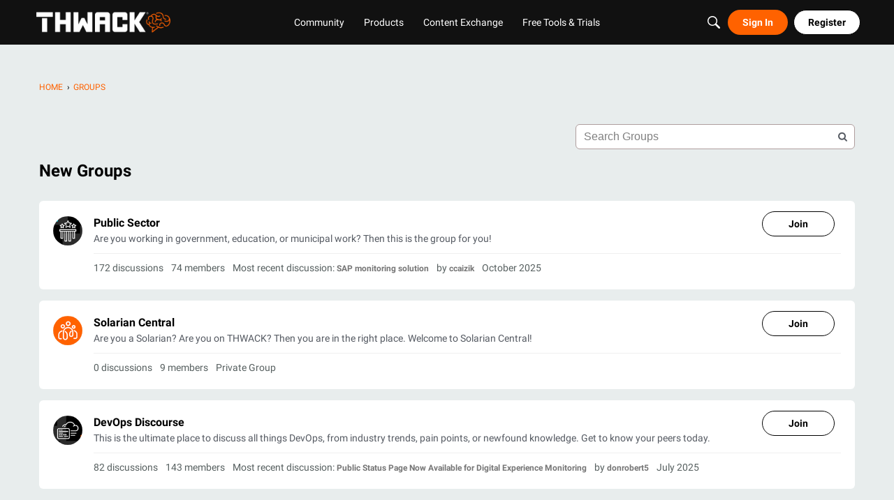

--- FILE ---
content_type: application/x-javascript
request_url: https://thwack.solarwinds.com/dist/v2/forum/chunks/addons/vanilla/ConfirmPostingScheduledDraft.CR1HbHhI.min.js
body_size: 13
content:
import{j as e}from"../../../vendor/vendor/react-core.DB6kRN5F.min.js";import{bP as l,t as o,aP as c,a5 as d,a6 as m}from"../../../entries/forum.Cs7s2FT9.min.js";function C(s){const{isVisible:n,onClose:t,onConfirm:a,isLoading:r,scheduledDate:i}=s;return e.jsx(l,{isVisible:n,onCancel:t,title:o("Override Schedule"),onConfirm:async()=>{await a(),t()},cancelTitle:o("Cancel"),confirmTitle:o("Post Now"),isConfirmLoading:r,children:i&&e.jsx(c,{source:"This content is currently scheduled to be published on <0/>. Are you sure you want to post it immediately instead?",c0:e.jsx(d,{date:i,type:m.EXTENDED})})})}export{C};


--- FILE ---
content_type: application/x-javascript
request_url: https://assets.adobedtm.com/764583179334/9039c62fa0de/2eb37be255a4/RC77b675df2aad44c8862e45194b4022ee-source.min.js
body_size: 807
content:
// For license information, see `https://assets.adobedtm.com/764583179334/9039c62fa0de/2eb37be255a4/RC77b675df2aad44c8862e45194b4022ee-source.js`.
_satellite.__registerScript('https://assets.adobedtm.com/764583179334/9039c62fa0de/2eb37be255a4/RC77b675df2aad44c8862e45194b4022ee-source.min.js', "window.extractHostname=function(t){return(t.indexOf(\"://\")>-1?t.split(\"/\")[2]:t.split(\"/\")[0]).split(\":\")[0].split(\"?\")[0].replace(\"www.\",\"\")},window.trackSolEvents=function(t,e,i){var n=_satellite.getVar(\"PageName\");_satellite.cookie.set(\"s_data-linktype\",t+\":\"+e+\"||\"+n+\"||\"+document.location.pathname,{expires:1}),_satellite.swFireOnThisPage=!0;var a=extractHostname(window.location.href);if(null!=i&&\"\"!==i){var l=extractHostname(i);l!==a&&\"\"!==l||(_satellite.swFireOnThisPage=!1)}_satellite.swFireOnThisPage&&((t.toLowerCase().indexOf(\"buy now\")>=0||e.toLowerCase().indexOf(\"buy now\")>=0)&&(s.events=\"event208\",s.linkTrackEvents=\"event208\",s.linkTrackVars+=\"events\"),_satellite.track(\"on-page-track-events\"))},initializeClickTrackingAnalytics=function(){document.querySelectorAll(\"[data-tracking-type]:not([analyticsInitialized]\").forEach((t=>{t.removeEventListener(\"change\",window.trackSelectBoxHandler),t.addEventListener(\"change\",window.trackSelectBoxHandler),t.setAttribute(\"analyticsInitialized\",!0)})),document.querySelectorAll(\"*[data-linktype]:not([analyticsInitialized]\").forEach((t=>{t.removeEventListener(\"click\",window.trackLinkClickHandler),t.addEventListener(\"click\",window.trackLinkClickHandler),t.setAttribute(\"analyticsInitialized\",!0)}))},window.trackSelectBoxHandler=window.trackSelectBoxHandler??function(){try{var t=this.children(\"option:selected\").getAttribute(\"data-linktype\").toLowerCase(),e=this.children(\"option:selected\").getAttribute(\"data-linkdetail\").toLowerCase(),i=this.getAttribute(\"href\");window.trackSolEvents(t,e,i)}catch(t){console.error(\"linktype select tag analytics failed! Error: \"+t)}},window.trackLinkClickHandler=window.trackLinkClickHandler??function(){try{var t=this.getAttribute(\"data-linktype\").toLowerCase(),e=this.getAttribute(\"data-linkdetail\").toLowerCase(),i=this.getAttribute(\"href\");!0===this.hasAttribute(\"data-next-load-track\")&&(i=\"/\"),window.trackSolEvents(t,e,i)}catch(t){console.error(\"linktype Links analytics failed! Error: \"+t)}},initializeClickTrackingAnalyticsForDynamicallyAddedElements=function(){const t=document.body,e={childList:!0,subtree:!0};new MutationObserver((()=>{initializeClickTrackingAnalytics()})).observe(t,e)},setTimeout((function(){initializeClickTrackingAnalytics(),document.getElementsByClassName(\"navigation-list user-links\")&&initializeClickTrackingAnalyticsForDynamicallyAddedElements(),window.addEventListener(\"beforeunload\",(function(){_satellite.swFireOnThisPage=!1}))}),1500);");

--- FILE ---
content_type: application/x-javascript
request_url: https://thwack.solarwinds.com/applications/groups/js/custom.js?v=69695ef6
body_size: -275
content:
function checkIfGroupInvitesAreEmpty(){var e=$(".group-invites");e.find(".Item").length===0&&e.remove()}


--- FILE ---
content_type: application/x-javascript
request_url: https://thwack.solarwinds.com/dist/v2/forum/chunks/addons/vanilla/CancelDraftScheduleModal.D0yvf0v9.min.js
body_size: 889
content:
import{a1 as y,bX as g,b2 as m,ay as S,bP as I,t as p,ap as C,dg as T}from"../../../entries/forum.Cs7s2FT9.min.js";import{r as R,j as h}from"../../../vendor/vendor/react-core.DB6kRN5F.min.js";import{d as b,e as E}from"./DraftScheduleModal.DrtKt3Db.min.js";const F=(t,o)=>{var i,u,l;const s=g(),e=(s!=null&&s.basePath?t.replace(s.basePath,""):t).split("/").filter(r=>r.length>0),d=(i=e==null?void 0:e[0])==null?void 0:i.includes("post"),c=(u=e==null?void 0:e[1])==null?void 0:u.includes("editdiscussion");let n={};if(d){if(c)n.type="edit",n.recordID=(e==null?void 0:e[2])=="0"?null:e==null?void 0:e[2],n.draftID=e==null?void 0:e[3];else if(n.type="create",n.postType=e==null?void 0:e[1],n.parentRecordType="category",n.parentRecordID=(e==null?void 0:e[2])??-1,(l=e==null?void 0:e[2])!=null&&l.includes("social-groups")&&o&&o.length>0){n.parentRecordType="group";try{const r=new URLSearchParams(o);n.parentRecordID=r.get("groupid")}catch(r){m("Error parsing search params",r)}}}return x(n)||M(n)?n:null};function x(t){if(D(t))return!1;const o=t.type==="create",s="postType"in t,a="parentRecordType"in t,e="parentRecordID"in t;return o&&s&&a&&e}function M(t){if(D(t))return!1;const o=(t==null?void 0:t.type)==="edit",s="recordID"in t;return o&&s}function D(t){const o="discussionID"in t,s="commentID"in t,a="type"in t;return(o||s)&&!a}function v(t){return["name","postMeta","tags","tagIDs","pinLocation"].some(s=>s in t)}function P(t,o,s){const a={year:"numeric",month:"numeric",day:"numeric"},e=new Date().toLocaleString(y(),a),d=t.reduce((c,n)=>{if(!n.dateScheduled)return c;let i=new Date(n.dateScheduled??"").toLocaleString(y(),a);return i===e&&(i=new Date(n.dateScheduled??"").toLocaleString(y(),{...a,hour:"numeric",minute:"numeric"})),c[i]||(c[i]=[]),c[i].push(n),c},{});return Object.keys(d).length?d:{}}function A(t){const{draftID:o,isVisible:s,onVisibilityChange:a,onSubmit:e}=t,d=S(),[c,n]=R.useState(),i=b(),u=async l=>{try{e?await(e==null?void 0:e({draftID:l,draftStatus:T.DRAFT,dateScheduled:void 0})):await i.mutateAsync(l),d.addToast({autoDismiss:!0,body:h.jsx(h.Fragment,{children:p("Success! Schedule has been cancelled.")})}),a(!1)}catch(r){const f=r.errors&&Object.values(r.errors??{})[0];n({message:(f??[]).length&&f[0].message?f[0].message:r.message})}};return h.jsxs(I,{isVisible:s,title:p("Cancel Draft Schedule"),onCancel:()=>a(!1),onConfirm:()=>u(o),children:[c&&h.jsx(C,{errors:[c],className:E().verticalGap}),p("Are you sure you want to cancel the schedule?")]})}export{A as C,v as a,P as b,F as g,M as i};


--- FILE ---
content_type: application/x-javascript
request_url: https://thwack.solarwinds.com/applications/groups/js/group.js?v=69695ef6
body_size: -12
content:
var userTokens={start:function(){var n=$(".Tokens-User"),t=window.gdn.translate;if(n.length){var e=n.val();if(e&&e.length)for(e=e.split(","),i=0;i<e.length;i++)e[i]={id:i,name:e[i]};else e=[];n.tokenInput(gdn.url("/user/tagsearch"),{hintText:t("TagHint","Start to type..."),tokenValue:"name",searchingText:"",searchDelay:300,minChars:1,maxLength:25,prePopulate:e,animateDropdown:!1,allowTabOut:!0,ariaLabel:t("Invite")})}}};jQuery(function(n){userTokens.start(),n(".js-invite-members").popup({afterLoad:userTokens.start})});


--- FILE ---
content_type: application/x-javascript
request_url: https://thwack.solarwinds.com/dist/v2/forum/chunks/addons/groups/EventForm.DtkcuXf5.min.js
body_size: 6474
content:
import{r as u,y as ve,p as ye,j as e,i as ae,R as oe}from"../../../vendor/vendor/react-core.DB6kRN5F.min.js";import{b2 as ie,dc as Se,dd as ge,de as Te,f as ue,df as xe,g as me,k as Ee,M as te,dg as fe,dh as Fe,br as Ie,di as Ce,ah as je,t as n,a$ as pe,dj as Re,dk as de,aq as K,K as z,dl as he,ay as Me,aP as Ve,a5 as re,a6 as le,ae as Le,dm as we,dn as Pe,bw as Be,bx as Ye,dp as Ae,d7 as Ne,dq as Oe}from"../../../entries/forum.Cs7s2FT9.min.js";import{u as He}from"../dashboard/hooks.BLny9bP0.min.js";import{u as ke,a as Ue,b as qe,c as ze,D as We}from"../vanilla/DraftScheduleModal.DrtKt3Db.min.js";import{g as $e,i as Ge,a as Qe,C as Xe}from"../vanilla/CancelDraftScheduleModal.D0yvf0v9.min.js";import{d as Ke,E as _e,F as Je}from"../../vendor/lodash.D5NauYE3.min.js";import{C as Ze}from"../vanilla/ConfirmPostingScheduledDraft.CR1HbHhI.min.js";import{h as g}from"../../../vendor/vendor/moment.BYTvHWBW.min.js";const De=u.createContext({draftID:null,updateDraft:()=>null,updateImmediate:async()=>Promise.resolve(),removeDraft:()=>!1,draft:null,draftLoaded:!1,draftLastSavedToServer:void 0,enableAutosave:()=>null,disableAutosave:()=>null,autosaveEnabled:!1,getDraftByMatchers:()=>[],recordID:void 0});function ne(){return u.useContext(De)}function yt(f){const{children:l,serverDraftID:c,serverDraft:s,recordType:o,parentRecordID:r,recordID:D,autosaveEnabled:x=!0,loadLocalDraftByMatchers:m=!0}=f,{pathname:y,search:L}=ve(),[F,I]=u.useState(x),{getDraftByMatchers:j}=ke();let E=c;if(!E){const a=$e(y,L);if(a&&Ge(a))E=a.draftID??void 0;else if(m){const d=j({recordType:o,parentRecordID:r,"attributes.draftType":o});d&&d.length>0&&(E=d[0][0])}}const i=u.useRef(E??null),{localDraft:p,setLocalDraft:w,updateUnsavedDraftID:h,removeDraftAtID:R}=Ue(i.current),t=qe(),P=ze(),B=!i.current&&p?y:void 0,N=async(a,v)=>{if(!t.isLoading&&!P.isLoading&&a){const d=await t.mutateAsync({...i.current&&i.current!==y&&i.current!==B&&!v&&{draftID:i.current},body:{...a,...v&&{draftID:void 0}}});$(d)}},Y=u.useRef(void 0);function $(a){const v=!!i.current&&`${a.draftID}`!=`${i.current}`,d=!!p&&!i.current;w(a),v&&R(i.current),i.current=a.draftID,Y.current=new Date().toISOString(),d&&h(a.draftID)}async function T(a){if(p&&new Date(p.attributes.lastSaved)>new Date(a.attributes.lastSaved)){const v=F;U(),await N(p),I(v)}else $(a)}u.useEffect(()=>{s&&T(s)},[]);const M=ye({queryKey:["draft",`${i.current}`],queryFn:async()=>{try{const a=await Te.getEdit({draftID:`${i.current}`});return await T(a),a}catch(a){return ie("Error fetching draft from server",a),p?await N(p,!0):i.current=null,null}},enabled:!!i.current&&i.current!==y,initialData:s??void 0}),G=He(p,5e3);u.useEffect(()=>{(async()=>{if(p&&F&&!M.isFetching&&!(Y.current&&new Date(p.attributes.lastSaved)<new Date(Y.current)))try{await N(p)}catch(a){ie("Error autosaving draft",a)}})()},[G]);const A=a=>{if(!P.isLoading)try{w(a)}catch{ge("Error updating draft")}},Q=u.useRef(A);Q.current=A;const O=Se(),H=u.useMemo(()=>Ke(a=>{requestAnimationFrame(()=>{O()&&Q.current(a)})},1e3,{leading:!0}),[]);function k(){I(!0)}function U(){H.cancel(),I(!1)}const W=a=>{const v=i.current??B;return!v||t.isLoading||P.isLoading?!1:(R(v),a||v===B||P.mutate(v),i.current=null,!0)};return e.jsx(De.Provider,{value:{draftID:i.current,updateImmediate:N,updateDraft:H,removeDraft:W,draft:p,draftLoaded:!!p,draftLastSavedToServer:Y.current,enableAutosave:k,disableAutosave:U,autosaveEnabled:F,getDraftByMatchers:j,recordID:(p==null?void 0:p.recordID)??D},children:l})}const et=ue(()=>{const f=xe(),l=me(),c=Ee().mediaQueries(),s=ae({...c.aboveOneColumn({display:"grid",gridAutoFlow:"column",gap:l.gutter.size,gridAutoColumns:"minmax(0, 1fr)"}),...te.margin({bottom:f.spacing.margin}),label:{...te.margin({top:f.spacing.margin})}},"label:EventForm-classes-formGroupWrapper"),o=ae({...te.margin({vertical:l.spacer.componentInner}),gap:l.gutter.size},"label:EventForm-classes-footerWrapper");return{formGroupWrapper:s,footerWrapper:o}});function ce(f,l){const{parentRecordID:c,parentRecordType:s,dateScheduled:o,draftStatus:r,recordID:D}=l;return{parentRecordType:s,parentRecordID:c,dateScheduled:o,draftStatus:r,recordType:Fe.EVENT,recordID:D,attributes:{...f,body:f.body,draftType:"event",lastSaved:new Date().toISOString()}}}function tt(f){const{attributes:l,parentRecordID:c,parentRecordType:s}=f,{lastSaved:o,...r}=l;return{...r,parentRecordID:parseInt(`${c}`),parentRecordType:s}}function St(f){const{draftID:l,draftLoaded:c,recordID:s,draft:o,updateDraft:r,updateImmediate:D,disableAutosave:x,enableAutosave:m}=ne(),y=!!(o!=null&&o.dateScheduled),L=(o==null?void 0:o.draftStatus)===fe.ERROR,F=!y&&!L;u.useEffect(()=>{F?m():x()},[F]);const I=u.useMemo(()=>{if(o)return tt(o)},[o]);async function j(i){const{parentRecordID:p,parentRecordType:w}=o??i,{dateScheduled:h,draftStatus:R}=o??{},t=ce(i,{parentRecordID:p,parentRecordType:w,dateScheduled:h,draftStatus:R,recordID:s});F&&r(t)}async function E(i,p){const{parentRecordID:w,parentRecordType:h}=o??i,{dateScheduled:R,draftStatus:t}=o??{},P=ce(i,{parentRecordID:w,parentRecordType:h,dateScheduled:R,draftStatus:t,recordID:s,...p});await D(P)}return e.jsx(be.Provider,{value:{handleManualSave:E,handleAutoSave:F?j:void 0},children:e.jsx(at.Provider,{value:{initialValues:_e(I,Je),disabled:!!l&&!c},children:f.children})})}const at=oe.createContext({initialValues:void 0,disabled:void 0}),be=oe.createContext({handleAutoSave:void 0,handleManualSave:void 0});function rt(){return oe.useContext(be)}function ot(f){const{isVisible:l,onClose:c,onConfirm:s,submitDisabled:o}=f,r=Ie(),[D,x]=u.useState("notify"),m=async y=>{y.preventDefault(),y.stopPropagation(),await s(D)};return l?e.jsx(Ce,{padding:"all",title:n("Notification Options"),onClose:c,size:je.MEDIUM,onFormSubmit:m,footer:e.jsxs(e.Fragment,{children:[e.jsx(K,{buttonType:z.TEXT,onClick:c,className:r.actionButton,children:n("Cancel")}),e.jsx(K,{submit:!0,disabled:o,buttonType:z.TEXT_PRIMARY,className:r.actionButton,children:o?e.jsx(he,{}):n("OK")})]}),children:e.jsx(pe,{legend:n("Do you want to notify followers about this post?"),children:e.jsxs(Re.Provider,{value:{value:D,onChange:y=>x(y)},children:[e.jsx(de,{label:n("Yes, send notifications"),value:"notify"}),e.jsx(de,{label:n("No, publish this post silently"),value:"silent"})]})})}):null}const nt=ue(()=>{const f=me(),l=ae({display:"flex",justifyContent:"flex-end",gap:16,flexWrap:"wrap"},"label:DraftFormFooterContent-classes-footer"),c=ae({...te.margin({vertical:f.spacer.componentInner}),display:"flex",justifyContent:"end","& time":{marginInlineStart:".5ch"}},"label:DraftFormFooterContent-classes-draftLastSaved");return{footer:l,draftLastSaved:c}});function st(f){var W;const l=nt(),{draftID:c,draft:s,draftLastSavedToServer:o}=ne(),{draftSchedulingEnabled:r=!1,onOpenScheduleModal:D,disabled:x,formRef:m,handleSaveDraft:y,recordType:L,submitDisabled:F=!1,canPostSilently:I=!1,handleSubmit:j,isSubmitting:E=!1}=f,[i,p]=u.useState(!1),w=Me(),h=!!s&&!!s.dateScheduled,R=h&&s.dateScheduled,t=h&&s.draftStatus===fe.ERROR,[P,B]=u.useState(!1),[N,Y]=u.useState(!1),[$,T]=u.useState(!1),M=((W=s==null?void 0:s.attributes)==null?void 0:W.draftMeta)??{},G=Qe(M)&&!!(M!=null&&M.publishedSilently);async function A(a){p(!0),await y(a),p(!1)}const Q=async()=>{var d,b;const a=()=>{B(!0),D==null||D()};((d=m.current)==null?void 0:d.checkValidity())?(c||await A(),a()):(b=m.current)==null||b.reportValidity()},[O,H]=u.useState(!1),k=e.jsx(K,{onClick:async()=>{await A(),w.addToast({autoDismiss:!0,autoDismissDuration:5e3,body:e.jsx(e.Fragment,{children:e.jsx(Ve,{source:h?"Changes Saved! Your <0/> is still scheduled for <1/>.":"Your <0/> has been saved and can be edited anytime in your <1/>.",c0:L==="discussion"?n("post"):n(L),c1:h&&s.dateScheduled?e.jsx(re,{date:s.dateScheduled,type:le.EXTENDED}):e.jsx(Le,{to:"/drafts",children:n("Drafts")})})})})},buttonType:h?z.PRIMARY:z.OUTLINE,disabled:x||i,children:h?n("Save Changes"):n("Save as Draft")}),U=e.jsx(K,{submit:!0,onClick:a=>{var v;a.preventDefault(),a.stopPropagation(),h?H(!0):I?T(!0):(v=m.current)==null||v.requestSubmit()},disabled:F||E,buttonType:h?z.OUTLINE:z.PRIMARY,children:E?e.jsx(he,{}):h?n("Post Now"):n("Post")});return e.jsxs(e.Fragment,{children:[e.jsxs("div",{className:l.footer,children:[!r&&k,r&&e.jsxs(e.Fragment,{children:[!h&&k,h&&!t&&e.jsx(K,{disabled:x||i,onClick:()=>Y(!0),buttonType:z.OUTLINE,children:n("Cancel Schedule")}),e.jsx(K,{disabled:x||i,onClick:Q,buttonType:z.OUTLINE,children:h&&!t?n("Edit Schedule"):n("Schedule")}),h&&e.jsxs(e.Fragment,{children:[U,k]}),c&&s&&e.jsxs(e.Fragment,{children:[e.jsx(We,{draftID:c,recordType:s.recordType,isVisible:P,onVisibilityChange:B,initialSchedule:t?void 0:s.dateScheduled,onSubmit:async a=>{await A(a)},onCancel:()=>p(!1),isDraftForExistingRecord:f.isDraftForExistingRecord,isScheduledDraft:f.isScheduledDraft,notificationOption:I?G:null,canPostSilently:I}),e.jsx(Xe,{draftID:c,recordType:s.recordType,isVisible:N,onVisibilityChange:Y,onSubmit:async a=>{await A(a)},isDraftForExistingRecord:f.isDraftForExistingRecord})]}),e.jsx(Ze,{isVisible:O,onClose:()=>{H(!1)},onConfirm:async()=>{I?T(!0):await j(!1),H(!1)},scheduledDate:s==null?void 0:s.dateScheduled})]}),!h&&e.jsx(e.Fragment,{children:U})]}),e.jsxs("div",{children:[o&&!h&&e.jsxs("span",{className:l.draftLastSaved,children:[n("Draft last saved: "),e.jsx(re,{mode:"relative",timestamp:o})]}),R&&!t&&e.jsxs("span",{className:l.draftLastSaved,children:[n("Scheduled for: "),e.jsx(re,{timestamp:R,type:le.EXTENDED})]})]}),e.jsx(ot,{isVisible:$,onClose:()=>T(!1),onConfirm:async a=>{a==="notify"?await j(!1):await j(!0),T(!1)},submitDisabled:F})]})}const it=u.createContext({getForeignIDField:void 0,getGenerateForeignIDField:void 0,mapEventFormSchemaValuesToEventFormValues:void 0,mapEventFormValuesToEventFormSchemaValues:void 0}),dt={name:void 0,location:void 0,locationUrl:void 0,dateEnds:void 0,dateStarts:void 0,displayOrganizer:!0,body:void 0,format:"rich2",parentRecordID:-1,parentRecordType:"category",foreignType:void 0,foreignID:void 0,ctaLabel:"",ctaUrl:""};function lt(f){const{name:l="",location:c="",locationUrl:s="",dateEnds:o=void 0,dateStarts:r=void 0,displayOrganizer:D=!0,body:x,format:m="rich2",parentRecordID:y=-1,parentRecordType:L="category",foreignType:F=void 0,foreignID:I=void 0,generateForeignID:j=void 0,ctaLabel:E=void 0,ctaUrl:i=void 0}=f;return{name:l,location:c,locationUrl:s,duration:{start:{date:r?g(r).format("YYYY-MM-DD"):void 0,time:r!=null&&r.includes("T")?g(r).format("HH:mm"):void 0},end:{date:o?g(o).format("YYYY-MM-DD"):void 0,time:o!=null&&o.includes("T")?g(o).format("HH:mm"):void 0}},displayOrganizer:D,body:x??JSON.stringify(Oe),format:m,parentRecordID:y,parentRecordType:L,displayCta:!!E||!!i,cta:{label:E??"",url:i??""},foreignType:F,foreignID:I,generateForeignID:j}}function ct(f){const{duration:{start:l,end:c},displayCta:s,cta:o,...r}=f;let D=l.date;D&&l.time&&(D=g(l.date).set({hour:g(l.time,"HH:mm").get("hour"),minute:g(l.time,"HH:mm").get("minute")}).toISOString());let x=c.date;return x&&c.time&&(x=g(c.date).set({hour:g(c.time,"HH:mm").get("hour"),minute:g(c.time,"HH:mm").get("minute")}).toISOString()),{...r,format:"rich2",dateStarts:D,dateEnds:x,ctaLabel:s&&o?o.label:"",ctaUrl:s&&o?o.url:""}}function gt(f){var k,U,W,a,v;const l=et(),{disableAutosave:c,draft:s}=ne(),o=!!s&&!!s.dateScheduled,r=u.useContext(it);function D(d){var b;return{...ct(d),...(b=r==null?void 0:r.mapEventFormSchemaValuesToEventFormValues)==null?void 0:b.call(r,d)}}const{onSubmit:x,initialValues:m,disabled:y=!1,validateOnMount:L=!1,draftSchedulingEnabled:F=!1}=f,{handleAutoSave:I,handleManualSave:j}=rt(),E=u.useRef(null),i=u.useRef(null),[p,w]=u.useState({}),h=!!(m!=null&&m.eventID),R={...dt,...m??{}},{values:t,dirty:P,isSubmitting:B,setValues:N,submitForm:Y,setFieldTouched:$,touched:T,setFieldValue:M}=we({initialValues:{...lt(R),...(k=r==null?void 0:r.mapEventFormValuesToEventFormSchemaValues)==null?void 0:k.call(r,R)},initialTouched:{...!!(h||m!=null&&m.dateEnds)&&{duration:{start:{date:!0,time:!0},end:{date:!0,time:!0}}}},enableReinitialize:!0,onSubmit:async function(d){const b=D(d);try{await x(b)}catch(S){S.errors&&w(S.errors)}},validate:()=>{var S,C;if(!((S=E.current)!=null&&S.checkValidity()))return setTimeout(()=>{var V;(V=E.current)==null||V.reportValidity()},500),{error:""};const d=(C=i==null?void 0:i.current)==null?void 0:C.validate();return Pe((d==null?void 0:d.errors)??[])??{}},validateOnChange:!1,validateOnBlur:!1,validateOnMount:L}),G=new Date().toString().split(" ").slice(-3).join(" "),A=G.slice(1,G.length-1),Q=u.useMemo(()=>{var C,V,q,X,_,J,Z,ee;let d;const b=g((C=t.duration.start)==null?void 0:C.date).format("YYYY-MM-DD"),S=g((q=(V=t.duration)==null?void 0:V.end)==null?void 0:q.date).format("YYYY-MM-DD");return(_=(X=t.duration)==null?void 0:X.end)!=null&&_.date&&((J=t.duration.start)!=null&&J.date)&&((ee=(Z=t.duration)==null?void 0:Z.start)!=null&&ee.time)&&b===S&&(d=g(t.duration.start.time,"HH:mm").add("1","minute").format("HH:mm")),d},[t]),O=u.useMemo(()=>{var S,C,V,q;const d=!!((C=(S=t.duration)==null?void 0:S.start)!=null&&C.date)&&g(t.duration.start.date).isValid(),b=!!((q=(V=t.duration)==null?void 0:V.start)!=null&&q.time)&&g(t.duration.start.time,"HH:mm").isValid();if(d&&b)return g(t.duration.start.date).set({hour:g(t.duration.start.time,"HH:mm").get("hour"),minute:g(t.duration.start.time,"HH:mm").get("minute")}).add(1,"hour")},[t,T]);u.useEffect(()=>{var V,q,X,_,J,Z,ee,se;const d=((q=(V=T.duration)==null?void 0:V.start)==null?void 0:q.date)??!1,b=((_=(X=T.duration)==null?void 0:X.start)==null?void 0:_.time)??!1,S=((Z=(J=T.duration)==null?void 0:J.end)==null?void 0:Z.date)??!1,C=((se=(ee=T.duration)==null?void 0:ee.end)==null?void 0:se.time)??!1;d&&b&&!S&&!C&&O&&(t.duration.end.date||M("duration.end.date",O.format("YYYY-MM-DD")),t.duration.end.time||M("duration.end.time",O.format("HH:mm")))},[O,t,T]),u.useEffect(()=>{var b,S,C;const d=n("Learn More");!(m!=null&&m.ctaLabel||m!=null&&m.ctaUrl)&&t.displayCta&&!((b=t.cta)!=null&&b.label)&&!T.displayCta&&!((S=T.cta)!=null&&S.label)&&!((C=T.cta)!=null&&C.url)&&M("cta.label",d)},[t.displayCta,t.cta,T]),u.useEffect(()=>{t.foreignID&&M("foreignID",t.foreignID.replace(/\s/g,""))},[t.foreignID]),u.useEffect(()=>{P&&I&&I(D(t))},[t]);const H={type:"object",required:["name"],properties:{name:{type:"string",minLength:1,maxLength:200,"x-control":{maxLength:200,inputType:"textBox",label:n("Name of the Event"),description:`${n("Character limit:")} 200`}},duration:{type:"object",required:["start","end"],"x-control":{label:n("Duration"),description:`${n("The event will be created in your current local time zone")} (${A}). ${n("Users will see the event in their local time zone.")}`},properties:{start:{type:"object",required:["date","time"],properties:{date:{type:"string","x-control":{inputType:"datePicker",label:n("Start Date")}},time:{type:"string","x-control":{inputType:"textBox",type:"time",label:n("Start Time")}}}},end:{type:"object",required:["date","time"],properties:{date:{type:"string","x-control":{inputType:"datePicker",label:n("End Date"),min:(W=(U=t==null?void 0:t.duration)==null?void 0:U.start)!=null&&W.date?g(t.duration.start.date).toISOString():void 0}},time:{type:"string","x-control":{inputType:"textBox",type:"time",label:n("End Time"),min:Q}}}}}},location:{type:"string",maxLength:255,"x-control":{inputType:"textBox",label:n("Location"),description:n("This text will display as the location.")}},locationUrl:{type:"string","x-control":{inputType:"textBox",label:n("Location URL"),description:n("The location URL will display as a link.")+" "+n("If location text is added, it will link to the text above.")}},foreignType:{type:"string",nullable:!0},foreignID:{type:"string",nullable:!0,...(a=r==null?void 0:r.getForeignIDField)==null?void 0:a.call(r,{...m,...t})},generateForeignID:{type:"boolean",nullable:!0,...(v=r==null?void 0:r.getGenerateForeignIDField)==null?void 0:v.call(r,{...m,...t})},displayOrganizer:{type:"boolean",default:!0,"x-control":{inputType:"checkBox",label:n("Display Event Organizer Name"),tooltip:n("When enabled, will show the name of the person creating the event.")}},displayCta:{type:"boolean",default:!0,"x-control":{inputType:"checkBox",label:n("Add Call To Action Button"),tooltip:n("CtaTooltip","Add a custom CTA to provide quick access to important actions or information such as external landing pages, registration forms, or related discussions.")}},cta:{type:"object",required:["label","url"],properties:{label:{type:"string","x-control":{inputType:"textBox",label:n("Call To Action Button Label"),conditions:[{field:"displayCta",type:"boolean",const:!0}]}},url:{type:"string","x-control":{inputType:"textBox",label:n("Call To Action Button URL"),conditions:[{field:"displayCta",type:"boolean",const:!0}]}}}},body:{type:"string","x-control":{inputType:"richeditor",legend:n("Event Details"),description:n("Describe your event.")}}}};return e.jsxs("form",{role:"form",ref:E,onSubmit:async d=>{d.preventDefault(),await Y()},children:[e.jsx(Be,{disabled:y,schema:H,ref:i,onChange:N,fieldErrors:p,instance:t,onBlur:async d=>{await $(d,!0)},FormControl:Ae,FormControlGroup:Ye,FormGroupWrapper:d=>{const{header:b,description:S,children:C}=d;return e.jsx(Ne,{condition:!!b||!!S,component:pe,componentProps:{legend:b,labelNote:S},children:e.jsx("div",{className:l.formGroupWrapper,children:C})})}}),e.jsx("div",{className:l.footerWrapper,children:e.jsx(st,{disabled:y||B,formRef:E,draftSchedulingEnabled:F,onOpenScheduleModal:c,handleSaveDraft:async function(d){await(j==null?void 0:j(D(t),d))},isDraftForExistingRecord:h,isScheduledDraft:o,recordType:"event",submitDisabled:y||B,handleSubmit:Y,isSubmitting:B})})]})}export{yt as D,St as E,it as F,De as a,at as b,gt as c};


--- FILE ---
content_type: text/plain; charset=UTF-8
request_url: https://cas.avalon.perfdrive.com/jsdata?
body_size: 208
content:
{"ssresp":"0","jsrecvd":"true","__uzmaj":"2615c6f7-6b45-4af0-8285-a86157f5562d","__uzmbj":"1768967249","__uzmcj":"514641041545","__uzmdj":"1768967249","__uzmlj":"","__uzmfj":"7f90002615c6f7-6b45-4af0-8285-a86157f5562d1-17689672495800-00207d28add6ca18e2d10","jsbd2":"47ff6607-bfec-15c4-732e-770921bc79ee","mc":{},"mct":""}

--- FILE ---
content_type: application/javascript
request_url: https://thwack.solarwinds.com/api/v2/themes/1/assets/javascript.js?v=1359747724-69695ef6&v=69695ef6
body_size: 18154
content:
onVanillaReady(function(){function formatPoints(points){if(points>=1000){return(points/1000).toFixed(1).replace(/\.0$/,"")+"k"}
return points}
function getHoveredUserID(){const userLink=document.querySelector('[class*="UserCard"] a[href*="/profile/"]');if(userLink){const href=userLink.getAttribute('href');const match=href.match(/\/profile\/(\d+)/);return match?match[1]:null}
return null}
function insertPointsInHoverCard(points){const formatted=formatPoints(points);const existingPoints=document.querySelector(".HoverUserPointsDisplay");if(existingPoints){existingPoints.remove()}
const cardContainer=document.querySelector("[class*='UserCard-styles-name']");if(cardContainer){const badge=document.createElement("div");badge.className="HoverUserPointsDisplay";badge.innerHTML=`
                <span style="font-size:12px;font-weight:600;">${formatted}</span>
                <span style="opacity:0.9; margin-left:4px;">Points</span>
            `;badge.style.cssText=`
                display: inline-flex;
                align-items: center;
                justify-content: center;
                color: #fff;
                background: #ff7000;
                padding: 2px 10px;
                font-weight: 600;
                font-size: 9px;
                border-radius: 30px;
                margin-top: 8px;
                margin-bottom: 4px;
                white-space: nowrap;
            `;cardContainer.insertAdjacentElement("afterend",badge)}}
function waitForBadgesContainer(){let checks=0;const maxChecks=40;function check(){checks++;const hasBadgesContainer=document.querySelector('[class*="StackedList-styles-root"]');const hasName=document.querySelector("[class*='UserCard-styles-name']");const userID=getHoveredUserID();console.log(`Check ${checks}:`,{hasBadgesContainer:!!hasBadgesContainer,hasName:!!hasName,userID:userID});if(hasBadgesContainer&&hasName&&userID){console.log("Hovercard fully loaded with badges, fetching points...");fetch(`https://thwack.solarwinds.com/api/v2/users/${userID}`).then(res=>res.json()).then(data=>{if(data&&data.points!==undefined){insertPointsInHoverCard(data.points)}}).catch(err=>console.error("Error fetching user points:",err))}else if(checks<maxChecks){setTimeout(check,50)}else{console.log("Gave up waiting for badges container");if(hasName&&userID){fetch(`https://thwack.solarwinds.com/api/v2/users/${userID}`).then(res=>res.json()).then(data=>{if(data&&data.points!==undefined){insertPointsInHoverCard(data.points)}}).catch(err=>console.error("Error fetching user points:",err))}}}
setTimeout(check,100)}
let currentHoverCard=null;const observer=new MutationObserver(()=>{const hoverCard=document.querySelector('[class*="UserCard"]');if(hoverCard&&hoverCard!==currentHoverCard){console.log("New hovercard detected");currentHoverCard=hoverCard;const points=document.querySelector(".HoverUserPointsDisplay");if(points){points.remove();console.log("Cleared previous points")}
waitForBadgesContainer()}
if(!hoverCard){console.log("Hovercard disappeared");currentHoverCard=null}});observer.observe(document.body,{childList:!0,subtree:!0})});onVanillaReady(function(){if(!window.location.pathname.startsWith("/profile"))return;function getUserID(){const match=window.location.pathname.match(/^\/profile\/(\d+)/);return match?match[1]:null}
function formatPoints(points){if(points>=1000){return(points/1000).toFixed(1).replace(/\.0$/,"")+"k"}
return points}
function displayPoints(points){const formatted=formatPoints(points);const pointsEl=document.createElement("div");pointsEl.className="UserPointsDisplay";pointsEl.innerHTML=`
            <span style="font-size:16px;font-weight:700;">${formatted}</span>
            <span style="margin-left:4px;font-size:12px;font-weight:400;">Points</span>
        `;pointsEl.style.cssText=`
            display: inline-flex;
            align-items: center;
            justify-content: center;
            background: #ff6200;
            color: #fff;
            font-weight: 600;
            font-size: 15px;
            padding: 6px 14px;
            border-radius: 30px;
            margin-right: 12px;
            white-space: nowrap;
        `;const profileOptionsEl=document.querySelector(".ProfileOptions");if(profileOptionsEl&&profileOptionsEl.parentNode){profileOptionsEl.parentNode.insertBefore(pointsEl,profileOptionsEl)}}
function fetchPoints(uid){fetch(`https://thwack.solarwinds.com/api/v2/users/${uid}`).then(res=>res.json()).then(data=>{if(data&&data.points!==undefined){displayPoints(data.points)}}).catch(err=>console.error("Error fetching user points:",err))}
let profileUserID=getUserID();if(profileUserID){fetchPoints(profileUserID)}else{setTimeout(()=>{profileUserID=getUserID();if(profileUserID){fetchPoints(profileUserID)}else{console.error("Could not find profileUserID after retry")}},1000)}});const getNonce=()=>{const scripts=document.querySelectorAll('script');for(let i=0;i<scripts.length;i++){if(scripts[i].nonce)return scripts[i].nonce}
console.warn('Failed to retrieve a nonce. Check if your script loads.')};const NONCE=document.querySelector('script')?.nonce??getNonce();const injectJSFile=(url,async=!0)=>{const s=document.createElement('script');s.src=url;if(async)s.async=!0;if(NONCE)s.setAttribute('nonce',NONCE);document.head.appendChild(s)};onVanillaReady(()=>{injectJSFile('https://assets.adobedtm.com/764583179334/9039c62fa0de/launch-647d8a8298e5.min.js')});onPageView(()=>{if(window.location.pathname==="/entry/signin"){const style=document.createElement("style");style.innerHTML=`
div[class*="MultipleEntryMethods"] div[class*="Methods"] > div[class*="Method"] > a[class*="SocialIcon-Employee"]{
    background-color: #ff6200;
    justify-content: center;
}
div[class*="MultipleEntryMethods"] div[class*="Methods"] > div[class*="Method"] > a[class*="SocialIcon-Employee"] > span[class*="Text"]{
    color: #fff !important;
    font-weight: 600 !important;
    padding-left: 0;
}
div[class*="MultipleEntryMethods"] div[class*="Methods"] > div[class*="Method"] > a[class*="SocialIcon-Employee"] > span[class*="Icon"]{
    display: none;
}
 `;document.head.appendChild(style)}
if(window.location.pathname.startsWith("/kb/")){var style=document.createElement("style");style.textContent=`
      div[class*="threeColumnLayout-WidgetLayout-styles-widget"] div[class*="container-container"] > main[class*="Section-styles-main"] div[class*="threeColumnLayout-container"] > div[class*="leftColumn"] div[class*="panelArea-overflowFull"] div[class*="panelArea"]:nth-child(2){
      background: #fff;
    border-radius: 6px;
    border: 1px solid #D0dbdb;
      }
      div[class*="threeColumnLayout-container"] > div[class*="leftColumn"] div[class*="panelArea-overflowFull"] div[class*="HomeWidgetContainer-styles-container"] hr[class*="Navigation-classes-divider"]{
        display: none;
      } 
    `;document.head.appendChild(style)}
if(window.location.pathname==="/kb"){var style=document.createElement("style");style.textContent=`
       div[class*="HomeWidgetContainer-styles-itemWrapper"]{
            padding: 40px 10px;
            background-color: #fff;
            border-radius: 10px;
       }
       div[class*="HomeWidgetContainer-styles-gridItem"] div[class*="HomeWidgetContainer-styles-gridItemContent"] > a{
            background:#fafafa;
            border-radius:10px;
       }
       div[class*="HomeWidgetContainer-styles-gridItem"] div[class*="HomeWidgetContainer-styles-gridItemContent"] > a div[class*="homeWidgetItem-backgroundContainer"] >  div[class*="homeWidgetItem-content-homeWidgetItem-content"] div[class*="truncated-homeWidgetItem-description"] {
            padding: 0 20px 16px;
       }
 `;document.head.appendChild(style)}});onPageView(()=>{if(window.location.pathname==="/"){var style=document.createElement("style");style.type="text/css";style.innerHTML=`
    
    .featuredLinksFragment {
    padding: 18px 20px;
    background: #fff;
    margin: 25px 0 !important;
}
    div[class*="SearchBar-styles-content withoutScope withoutButton"]{
    border-radius:40px !important;
    }
    div[class*="SearchBar-styles-main"]{
    background:#ff6200 !important;
    border-radius:0 !important;
    }
    div[class*="suggestedTextInput-inputText"]{
    border-radius:40px !important;
   
    }
    html body div[id="app"] div:nth-child(3) div[class*="noLeftPanel"][class*="noBreadcrumbs"]:has(.products-discussions):before {
        content: '';
        position: absolute;
        width: 100%;
        left: -2px;
        top: -19px;
        background-image: url(https://us.v-cdn.net/6038571/uploads/QOWC0DMQX8UT/gidget-hashies.svg);
        height: 20px;
        background-repeat: no-repeat;
    }   

    /* For Dylan Banner Image */
    html body div[id="app"] div:nth-child(3) div[class*="SectionOneColumn-classes-root-WidgetLayout-styles-widget"]:has(.leftSection) {
    background-image: url("https://us.v-cdn.net/6038571/uploads/WTD4BYDF3F7N/2509-thwack-header-orangeblocks-1440x513.jpg");
    background-blend-mode: multiply;
    background-repeat: no-repeat;
    background-size: cover;
}
    div[class*="quickLinks"]{
    border: 1px solid #d8e4e4;
    padding: 18px 20px;
    border-radius: 0 0 6px 6px !important;
    background-color: #E8E8ED;
    margin-top: 20px !important;
}
  html body div[id="app"] div:nth-child(3) div[class*="noLeftPanel"][class*="noBreadcrumbs"]:has(.leaderboard) div[class*="twoColumnLayout-container"] .panelWidget:nth-child(2) {
    display: none !important;
    }
body div[id="app"] div:nth-child(3) div[class*="SectionEvenColumns-classes-root-WidgetLayout-styles-widget"]:has(.groups-container) {
    background-color:#fff !important;
    margin-top:0px !important; 
     margin-bottom:0px !important;  
 padding-top:60px !important; 
     padding-bottom:60px !important;  
}
    div[class*="twoColumnLayout-container"] div[class*="rightColumn"] div[class*="panelArea-overflowFull"] {
        max-height: 100%;
    }
    div[class*="twoColumnLayout-container"] div[class*="panelAreaStyles-root"]{
        padding-left: 0 !important;
        padding-right: 0 !important;
    } 
       
div[class*="noBreadcrumbs"] main[class*="Section-styles-main"] div[class*="twoColumnLayout-container"] > div[class*="rightColumn"]:has(.user-card){
    min-width: 400px !important;
    width: 100%;
    flex-basis: 400px;
    margin-left: 20px;
   
}

div[class*="noBreadcrumbs"] main[class*="Section-styles-main"] div[class*="twoColumnLayout-container"] div[class*="twoColumnLayout-content"] div[class*="tab-browse"]{
            width: 100%;
            margin-left: 0 !important
       }

div[class*="noBreadcrumbs"] main[class*="Section-styles-main"] div[class*="twoColumnLayout-container"] > div[class*="rightColumn"]:has(.expert-container){
    min-width: 378px !important;
    flex-basis: 378px;
    width: 100%;
    margin-left: 30px;
}
 /*for Dylan product discussions banner */
html body div[id="app"] div:nth-child(3) div[class*="noLeftPanel"][class*="noBreadcrumbs"]:has(.products-discussions){
   background-image: url("https://us.v-cdn.net/6038571/uploads/WG137GAL8PMS/2509-thwack-header-pinkplanets-1440x513.jpg");
   padding: 50px 0;
   margin-top:0 !important;
   margin-bottom : 0 !important;
background-size: cover;   /* <-- fills the whole container */
background-position: center; /* <-- keeps it centered */
background-repeat: no-repeat;

}

html body div[id="app"] div:nth-child(3) div[class*="noLeftPanel"][class*="noBreadcrumbs"]:has(.expert-container){
    background-color: #E8EDED;
    margin-top: 0;
    margin-bottom: 0;
    padding: 60px 0;
}

html body div[id="app"] div:nth-child(3) div[class*="noLeftPanel"][class*="noBreadcrumbs"]:has(.leaderboard) {
    padding:70px 0 !important;
    background-color:#000 !important;
    margin-bottom: 0 !important;
    margin-top: 0 !important;
}
html body div[id="app"] div:nth-child(3) div[class*="SectionOneColumn"]{
    margin-top: 0 !important;
    margin-bottom: 0 !important;
}
html body div[id="app"] div:nth-child(3) div[class*="SectionOneColumn-classes-root-WidgetLayout-styles-widget"]:has(.question-widget){
    padding: 40px 0 !important;
    background-color: #fff;
}
html body div[id="app"] div:nth-child(3) div[class*="noLeftPanel"][class*="noBreadcrumbs"]:has(.leaderboard) div[class*="twoColumnLayout-container"] div[class*="rightColumn"]{
    position: static;
    top: 0;
}
html body div[id="app"] div:nth-child(3) div[class*="noLeftPanel"][class*="noBreadcrumbs"]:has(.leaderboard) div[class*="twoColumnLayout-container"]{
    flex-direction:row-reverse !important;
    align-items: flex-end;
}
html body div[id="app"] div:nth-child(3) div[class*="noLeftPanel"][class*="noBreadcrumbs"] div[class*="twoColumnLayout-container"] div[class*="panelWidget"]{
    padding: 0;
}

html body div[id="app"] div:nth-child(3) div[class*="noLeftPanel"] div[class*="twoColumnLayout-container"] div[class*="twoColumnLayout-panel"] div[class*="panelArea-overflowFull"]{
    padding-top: 0 !important;
    margin-top: 0 !important;
}
div[class*="twoColumnLayout-container"]{
    max-width: 1172px;
    width: 100%;
    margin: 0 auto;
}
@media screen and (max-width: 1024px){
html body div[id="app"] div:nth-child(3) div[class*="noLeftPanel"][class*="noBreadcrumbs"]:has(.leaderboard) div[class*="twoColumnLayout-container"] {
    
    align-items: center !important;
}
 
body div[id="app"] div:nth-child(3) div[class*="SectionEvenColumns-classes-root-WidgetLayout-styles-widget"] div[class*="SectionEvenColumns-classes-columns"]:has(.groups-container){
flex-direction:column !important;
}

}
@media screen and (max-width: 992px){
html body div[id="app"] div:nth-child(3) div[class*="noLeftPanel"][class*="noBreadcrumbs"]:has(.leaderboard) div[class*="mainColumn"] {
    display:flex !important;
    flex-direction:column-reverse !important;
}
html body div[id="app"] div:nth-child(3) div[class*="noLeftPanel"][class*="noBreadcrumbs"]:has(.leaderboard) div[class*="twoColumnLayout-container"] {
    display:block !important;
}
    div[class*="twoColumnLayout-container"] div[class*="panelAreaStyles-root"]{
        margin-bottom: 16px;
    }
body div[id="app"] div:nth-child(3) div[class*="SectionEvenColumns-classes-root-WidgetLayout-styles-widget"] div[class*="SectionEvenColumns-classes-columns"]:has(.groups-container){
flex-direction:column !important;
}

}
@media screen and (max-width:767px){
div[class*="twoColumnLayout-container"] div[class*="twoColumnLayout-content"] div[class*="mainColumn "] div[class*="panelArea"]:nth-child(3) div[class*="panelWidget"]:last-child div[class*="HomeWidgetContainer-styles-root"] div[class*="PageHeadingBox-styles-root"]{
    border-bottom: 1px solid #dee0e2;

}
div[class*="twoColumnLayout-container"] div[class*="twoColumnLayout-content"] div[class*="mainColumn "] div[class*="panelArea"]:nth-child(3) div[class*="panelWidget"]:last-child div[class*="HomeWidgetContainer-styles-root"] div[class*="PageHeadingBox-styles-root"] div[class*="pageHeadingStyles-main"] > h1{
     font-size: 18px;   
}
body div[id="app"] div:nth-child(3) div[class*="SectionEvenColumns-classes-root-WidgetLayout-styles-widget"]:has(.groups-container) {
    
 padding-top:50px !important; 
     padding-bottom:50px !important;  
}
html body div[id="app"] div:nth-child(3) div[class*="noLeftPanel"][class*="noBreadcrumbs"]:has(.expert-container), html body div[id="app"] div:nth-child(3) div[class*="noLeftPanel"][class*="noBreadcrumbs"]:has(.leaderboard){
    padding: 50px 0 !important;
}
div[class*="twoColumnLayout-container"] div[class*="twoColumnLayout-content"] ul[class*="pageBoxNoCompat"] li[class*="pageBoxNoCompat"] div[class*="ListItem-styles-item"] {
    flex-direction: column !important;
}
div[class*="twoColumnLayout-container"] div[class*="panelAreaStyles-root"]{
        margin-bottom: 0px;
    }
div[class*="twoColumnLayout-container"] div[class*="twoColumnLayout-content"] ul[class*="pageBoxNoCompat"] li[class*="pageBoxNoCompat"] div[class*="ListItem-styles-item"] div[class*="contentContainer"] div[class*="titleContainer"] {
    width: 100% !important;
}
}

 `;document.head.appendChild(style)}});onPageView(()=>{const style=document.createElement("style");style.textContent=`
    body reach-portal div[class*="dropDownStyles-contentsBox"] , body div[id*="modals"] div[class*="modalStyles-stackingZindex"] div[class*="modal-overlayContent"] div[class*="isShadowed"]{
    background-color: #e8eded !important;
    border-color: #e4e4e7;
    display: flex;
    flex-direction: column;
}
body reach-portal div[class*="dropDownStyles-contentsBox isMedium"] div[class*="UserCard-styles-container-UserCard-styles-containerWithBorder"] div[class*="ContributionItem-classes-imageAndCountWrapper"] > img[class*="ContributionItem-classes-image"]{
    border-radius: 50% !important;
}
  `;document.head.appendChild(style)});onPageView(()=>{var style=document.createElement('style');var css=`
div[class*="VoteCounter-styles-root-DiscussionList-classes-iconAndVoteCounterWrapper"]{
background:#ff6200;
}
div[class*="VoteCounter-styles-root-DiscussionList-classes-iconAndVoteCounterWrapper"] > span{
color:#fff;
}
div[class*="VoteCounter-styles-root-DiscussionList-classes-iconAndVoteCounterWrapper"] > label{
color:#fff;
}
span[class*="TitleBarMegaMenu-styles-menuItemTitle"]{
color:#fff !important;
}
li[class*="TitleBarMegaMenu-styles-menuItemChild"] a{
color:#fff !important;
}
li[class*="TitleBarMegaMenu-styles-menuItemChild"] a:hover{
color: rgb(251, 96, 0) !important;
}

div[class*="TitleBar-classes-bar"] div[class*="TitleBarMegaMenu-styles-wrapper"]{
background-color:#000 !important;
}

button[class*="DiscussionOptionsMenu-reportButtonAlignment"]:hover{
background:unset !important;
}
button[aria-label="Discussion Options"]:hover{
background:unset !important;
}
div[class*="searchBar__input"] input{
color: #909090 !important;
}
button[aria-label*="Show Password"]:hover{
background:unset !important;
}
button[aria-label*="Clear Search"]:hover{
background:unset !important;
}
div[class*="Banner-styles-contentContainer"]{
    padding:72px 0 72px !important;
    }
div[id*="app"] , div[class*="Frame"], div[id*="page"]{
background-color: #E8EDED;
}
div[id*="page"] div[class*="page-minHeight"]{
    min-height: 100%;
}
div[class*="Banner-styles-root"] div[class*="Banner-styles-middleContainer"] div[class*="Banner-styles-contentContainer"] div[class*="Banner-styles-textAndSearchContainer"]{
    margin-left: auto;
    margin-right: auto;    
}
div[class*="Banner-styles-root"] div[class*="Banner-styles-middleContainer"] div[class*="Banner-styles-contentContainer"] div[class*="Banner-styles-textAndSearchContainer"] div[class*="Banner-styles-titleWrap"] h1[class*="Banner-styles-title"] , div[class*="Banner-styles-root"] div[class*="Banner-styles-middleContainer"] div[class*="Banner-styles-contentContainer"] div[class*="Banner-styles-textAndSearchContainer"] div[class*="Banner-styles-descriptionWrap"] p[class*="Banner-styles-description"]{
    text-align: center;
}
div[class*="twoColumnLayout-container"] div[class*="rightColumn"] div[class*="secondaryPanelWidget"] div[class*="NewPostMenuDropdown-styles-container"]{
    margin-bottom: 16px;
}
body.bestof  section[class*="Content"] div[class*="BoxBestOfFilter"] ul[class*="FilterMenu"] > li[class*="Active"] a{
        background-color: #ff6200;
        border-color: #ff6200;
        color: #fff;
}
 body.bestof  section[class*="Content"] div[class*="BoxBestOfFilter"] ul[class*="FilterMenu"] > li > a{
        border-radius: 50px;
    }
    body.bestof  section[class*="Content"] div[class*="BoxBestOfFilter"] ul[class*="FilterMenu"] a:not([disabled]):focus{
    color: #fff !important;
}
    body.bestof  section[class*="Content"] div[class*="BestOfData"] ul[class*="DataList"] li[class*="Item"]{
        width: 100%;
        margin-left: 0;
    }
    body.bestof  section[class*="Content"] div[class*="BoxBestOfFilter"]{
        background-color: #fff;
        border-radius: 6px;
        padding: 18px;
        margin: 18px 0;
    }
body.Messages.add section[class*="Content"]{
     background-color: #fff;
     padding: 20px 40px;
     border-radius: 6px;
     border: 1px solid #d0dbdb;
}
div[class*="threeColumnLayout-container"] > div[class*="threeColumnLayout-panel"] div[class*="panelArea-areaOverlay"] div[class*="panelArea-overflowFull"]{
    padding-top: 0;
    margin-top: 0;
}
div[class*="threeColumnLayout-container"] > div[class*="threeColumnLayout-panel"] div[class*="panelArea-areaOverlay"] div[class*="areaOverlayBefore"] , div[class*="threeColumnLayout-container"] > div[class*="threeColumnLayout-panel"] div[class*="panelArea-areaOverlay"] div[class*="areaOverlayAfter"]{
    background: none;
}
div[class*="threeColumnLayout-container"] > div[class*="threeColumnLayout-content"] div[class*="mainColumn"] > div[class*="panelArea"] div[class*="panelWidget"]{
    background-color: #fff;
    margin-bottom: 18px;
    border-radius: 6px;
    padding: 25px 40px 15px 40px !important;
    border: 1px solid #D0dbdb;
}

div[class*="twoColumnLayout-container"] div[class*="twoColumnLayout-content"] div[class*="panelArea"] div[class*="panelWidget"] button[class*="ContentItem-classes-replyButton"]{
    outline: 0px;
    background-color: #ff6200;
    color: #fff;
    padding: 6px 19px;
    border-radius: 50px;
}
div[class*="twoColumnLayout-container"] div[class*="twoColumnLayout-content"] div[class*="panelArea"] div[class*="panelWidget"] button[class*="ContentItem-classes-replyButton"]:hover{
    background-color: #e65800;
}

div[class*="twoColumnLayout-container"] div[class*="twoColumnLayout-content"] div[class*="panelArea"] div[class*="panelWidget"] div[class*="CommentThreadAsset"] div[class*="HomeWidgetContainer-styles-container"] div[class*="HomeWidgetContainer-styles-content"] ul[class*="pageBoxNoCompat"] div[class*="pageBoxNoCompat"] div[class*="comment"]{
    background-color: #fff;
    padding: 18px; 
    border-radius: 6px;
    margin-bottom: 18px;
}

div[class*="twoColumnLayout-container"] div[class*="twoColumnLayout-content"] div[class*="panelArea"] div[class*="panelWidget"] div[class*="CommentThreadAsset"] div[class*="HomeWidgetContainer-styles-container"] div[class*="HomeWidgetContainer-styles-content"] ul[class*="pageBoxNoCompat"] div[class*="pageBoxNoCompat"]::before, div[class*="twoColumnLayout-container"] div[class*="twoColumnLayout-content"] div[class*="panelArea"] div[class*="panelWidget"] div[class*="CommentThreadAsset"] div[class*="HomeWidgetContainer-styles-container"] div[class*="HomeWidgetContainer-styles-content"] ul[class*="pageBoxNoCompat"] div[class*="pageBoxNoCompat"]::after {
    display: none;
}
div[class*="twoColumnLayout-container"] div[class*="twoColumnLayout-content"] div[class*="CommentThreadAsset-root"] div[class*="CommentThread-classes-topPagerWrapper"] div[class*="CommentThread-classes-sortPagerRow"]{
    flex-wrap: nowrap;
    gap:unset;
}
div[class*="CommentThreadAsset-root"] div[class*="HomeWidgetContainer-styles-container"] div[class*="HomeWidgetContainer-styles-content"] div[class*="itemWrapper"] > em{
    display: inline-block;
    background-color: #fff;
    width: 100%;
    padding: 18px;
    border-radius: 6px;
}

section[class*="Content"] div[class*="media-list-container"] ul[class*="DataList"] li[class*="Item"]{
    background-color: #fff;
    padding: 18px;
    border-radius: 6px;
    margin-bottom: 16px;
}
section[class*="Content"] div[class*="media-list-container"]  div[class*="PageControls"] h2[class*="media-list-heading"]{
    text-align: left;
}
section[class*="Content"] div[class*="media-list-container"] ul[class*="DataList"] li[class*="Item"] span[class*="Options"] div[class*="Buttons"] button[class*="FollowDropdown"]{
    padding: 0 5px !important;
    margin-top: 4px !important;
}
section[class*="Content"] div[class*="media-list-container"] ul[class*="DataList"] li[class*="Item"] a[class*="PhotoWrap"]{
    top: 22px !important;
    left: 20px;
}
section[class*="Content"] div[class*="media-list-container"] ul[class*="DataList"] li[class*="Item"]::before ,section[class*="Content"] div[class*="media-list-container"] ul[class*="DataList"] li[class*="Item"]::after{
    display: none;
}
div[class*="Frame-content"] div[class*="Frame-details"] div[class*="Frame-row"]:nth-child(2) div[class*="Panel"] div[class*="quickLinks"] ,div[class*="twoColumnLayout-container"] div[class*="rightColumn"] div[class*="panelArea-areaOverlay"] div[class*="panelArea"] div[class*="panelWidget"] div[class*="quickLinks"]{
    border-top: 2px solid #d8e4e4 !important;
    padding: 18px 20px;
    border-radius: 0 0 6px 6px;
    background-color: #fff;
    margin-bottom: 16px;
}
div[id*="app"] div[class*="noLeftPanel"]:has(.leaderboard) div[class*="twoColumnLayout-container"] div[class*="rightColumn"] {
    min-width: 370px !important;
    width: 100%;
    flex-basis: 370px;
}
div[id*="app"] div[class*="noLeftPanel"]:has(.leaderboard) div[class*="twoColumnLayout-container"] div[class*="twoColumnLayout-content"] {
    max-width: 740px !important;
    width: 100%;
    flex-basis: 740px;
}
section[class*="Content"] div[class*="Group-Content"] div[class*="Group-Box"] div[class*="EmptyMessage"] , section[class*="Content"] > div[class*="Group-Header"]{
    background-color: #fff;
    padding: 18px;
    border-radius: 6px;
    margin-bottom: 35px !important;
    width: 100% !important;
    margin-left: 0 !important;
}
section[class*="Content"] div[class*="Group-Header"] div[class*="PhotoWrap"] {
    margin-bottom: 0;
}
section[class*="Content"] div[class*="Group-Header"] div[class*="Group-Header-Info"] div[class*="Meta"] span[class*="MItem"] span[class*="value"] a[class*="userCard"]{
color: #ff6200;
}
section[class*="Content"] div[class*="Group-Content"] div[class*="Group-Box"] div[class*="EmptyMessage"]::before , section[class*="Content"] div[class*="Group-Content"] div[class*="Group-Box"] div[class*="EmptyMessage"]::after{
    display: none;
}
section[class*="Content"] div[class*="Group-Content"] div[class*="Group-Info"] div[class*="Group-Box"] div[class*="PhotoGrid"]{
    background-color: #fff;
    padding: 18px;
    border-radius: 6px;
    margin-top: 20px !important;
    width: 100% !important;
    margin-left: 0 !important;
}
li[class*="pageBoxNoCompat"]:after , li[class*="pageBoxNoCompat"]:before{
content:unset !important;
}
div[class*="Frame-row"] section[class*="Content"] ul[class*="Discussions"] li[class*="ItemDiscussion"]::before , div[class*="Frame-row"] section[class*="Content"] ul[class*="Discussions"] li[class*="ItemDiscussion"]::after{
    display: none;
}
div[class*="Frame-row"] section[class*="Content"] ul[class*="Discussions"] li[class*="ItemDiscussion"]{
    padding: 18px;
    background-color: #fff;
    border: 1px solid #EBEBEB;
    border-radius: 10px;
    margin-bottom: 18px;
    width: 100%;
    margin-left: 0;
}
div[class*="Frame-row"] section[class*="Content"] ul[class*="Discussions"] li[class*="ItemDiscussion"] div[class*="ItemContent"] div[class*="Title"] a{
    line-height: 150%;
    letter-spacing: 0;
    font-size: 16px;
    font-weight: 600;
    color: #000;
}
div[class*="Frame-row"] section[class*="Content"] ul[class*="Discussions"] li[class*="ItemDiscussion"] div[class*="ItemContent"] div[class*="Meta"], section[class*="Content"] ul[class*="DataList"] li[class*="Item"] div[class*="ItemContent"] div[class*="Meta"]{
    margin-top: 10px;
    width: 100%;
    margin-left: 0 !important;
    position: relative;
    border-top: 1px solid #EFEFEF;
    padding-top: 10px;
}
div[class*="Frame-row"] section[class*="Content"] ul[class*="Discussions"] li[class*="ItemDiscussion"] div[class*="ItemContent"] div[class*="Meta"] span[class*="Tag"], section[class*="Content"] ul[class*="DataList"] li[class*="Item"] div[class*="ItemContent"] div[class*="Meta"] span[class*="Tag"]{
    padding: 6px 10px;
    border-radius: 100px;
    color: #192232;
    font-weight: 500;
    border-color: #E8EDED;
}
div[class*="Frame-row"] section[class*="Content"] ul[class*="Discussions"] li[class*="ItemDiscussion"] div[class*="ItemContent"] div[class*="Meta"] span[class*="Tag-Question"], section[class*="Content"] ul[class*="DataList"] li[class*="Item"] div[class*="ItemContent"] div[class*="Meta"] span[class*="Tag-Question"]{
    background-color: #E8EDED;
}

div[class*="Frame-row"] section[class*="Content"] ul[class*="Discussions"] li[class*="ItemDiscussion"] div[class*="ItemContent"] div[class*="Meta"] span[class*="MItem"], section[class*="Content"] ul[class*="DataList"] li[class*="Item"] div[class*="ItemContent"] div[class*="Meta"] span[class*="MItem"]{
color: #576060;
    max-height: unset;
    margin: 0 8px 0 0;
      font-size: 14px;
}
div[class*="Frame-row"] section[class*="Content"] ul[class*="Discussions"] li[class*="ItemDiscussion"] div[class*="ItemContent"] div[class*="Meta"] span[class*="LastCommentBy"] > a, div[class*="Frame-row"] section[class*="Content"] ul[class*="Discussions"] li[class*="ItemDiscussion"] div[class*="ItemContent"] div[class*="Meta"] span[class*="Category"] > a ,section[class*="Content"] ul[class*="DataList"] li[class*="Item"] div[class*="ItemContent"] div[class*="Meta"] span[class*="LastCommentBy"] > a, section[class*="Content"] ul[class*="DataList"] li[class*="Item"] div[class*="ItemContent"] div[class*="Meta"] span[class*="Category"] > a{
    color: #FF6200;
    font-size: 13px;
}

div[class*="Frame-row"] section[class*="Content"] ul[class*="Discussions"] li[class*="ItemDiscussion"] div[class*="ItemContent"] div[class*="Meta"] span[class*="LastCommentDate"],section[class*="Content"] ul[class*="DataList"] li[class*="Item"] div[class*="ItemContent"] div[class*="Meta"] span[class*="LastCommentDate"]{
   margin-left: 20px;
    font-size: 13px;
    position: relative;
    color: #111111;
}
div[class*="Frame-row"] section[class*="Content"] ul[class*="Discussions"] li[class*="ItemDiscussion"] div[class*="ItemContent"] div[class*="Meta"] span[class*="LastCommentDate"]::before ,section[class*="Content"] ul[class*="DataList"] li[class*="Item"] div[class*="ItemContent"] div[class*="Meta"] span[class*="LastCommentDate"]::before{
    width: 13px;
    height: 14px;
    content: "";
    top: 1px;
    left: -16px;
    display: block;
    position: absolute;
    background-repeat: no-repeat;
    background-image: url(https://us.v-cdn.net/6038571/uploads/C41CLLEHBJ2D/calendar.svg);
}
section[class*="Content"] ul[class*="DataList"] li[class*="Item"] div[class*="ItemContent"]{
padding-right: 0 !important;
}
section[class*="Content"] ul[class*="DataList"] li[class*="Item"] > span[class*="Options"]{
 top: 17px;
 right: 17px;
}
section[class*="Content"] ul[class*="DataList"] li[class*="Item"] > span[class*="Options"] a[class*="Bookmark"] svg[class*="svgBookmark"] path[class*="svgBookmark-mainPath"] {
    stroke: #ff6200;
}
section[class*="Content"] ul[class*="DataList"] li[class*="Item"] > span[class*="Options"] span[class*="OptionsMenu"] span[class*="SpFlyoutHandle"] > svg{
    color: #ff6200;
}

div[class*="TitleBar-classes-bar"] div[class*="desktopMeBoxSectionWrapper"] div[class*="titleBar-guestNav"] li[class*="titleBarNavStyles-root"] a[class*="signIn"] {
    background-color: #FF6200;
    border-radius: 18px;
    border: none;
    color: #fff;
}
div[class*="TitleBar-classes-bar"] div[class*="desktopMeBoxSectionWrapper"] div[class*="titleBar-guestNav"] li[class*="titleBarNavStyles-root"] a[class*="signIn"]:hover {
    background-color: #e65800 !important;
    border: 1px solid #e65800 !important;
}
div[class*="FollowDropdown"] div[class*="dropDownStyles-root"] button[class*="followButton"]{
    border-radius: 24px
    line-height: unset;
    padding-top: 0;
    padding-bottom: 0;
}

div[class*="TitleBar-classes-bar"] div[class*="desktopMeBoxSectionWrapper"] div[class*="titleBar-guestNav"] li[class*="titleBarNavStyles-root"] a[class*="register"] {
    background-color: rgb(255, 255, 255);
    border-radius: 18px;
    color: #000;
    border: 1px solid #000;
}
div[class*="TitleBar-classes-bar"] div[class*="desktopMeBoxSectionWrapper"] div[class*="titleBar-guestNav"] li[class*="titleBarNavStyles-root"] a[class*="register"]:hover {
    background-color: #000;
    color: #fff
}

div[class*="twoColumnLayout-container"] div[class*="twoColumnLayout-content"] div[class*="nextPageWrapper"] button[class*="NumberedPager-styles-nextPageButton"]{
    color: #4F4F4F !important;
    opacity: 1;
    font-weight: 600;
    padding: 6px 41px;
    border-radius: 30px;
}
div[class*="twoColumnLayout-container"] div[class*="rightColumn"] div[class*="CallToAction-styles-container"]{
    border-top: 2px solid #d8e4e4;
    box-shadow: 0px 0px 5px 0px #00000026;
    padding: 20px;
    border-radius:0 0 6px 6px;
    background-color: #fff;
    margin-bottom: 16px;
}

div[class*="CallToAction-styles-container"] div[class*="CallToAction-styles-content"] .heading{
    padding-bottom: 12px;
    border-bottom: 1px solid #dee0e2;
    margin-bottom: 16px;
    color: #000000;
    font-size: 24px;
    font-weight: 700;
}
div[class*="CallToAction-styles-container"] div[class*="CallToAction-styles-content"] div[class*="description"]{
  color: #4F4F4F;
}
div[class*="NewPostMenuDropdown-styles-buttonIcon"] svg{
    color:#fff;
}
.rightColumn div[class*="panelArea-areaOverlay"] div[class*="panelArea-overflowFull"]{
    max-height: none;
    overflow: unset;
}


li[class*="-quickLinks-listItem"] span[class*="-quickLinks-count"] {
    display: none;
}
div[class*="twoColumnLayout-container"] div[class*="twoColumnLayout-content"] div[class*="tab-browse"] div[class*="tab-browse-tabList"]{
    background-color: #ffffff;
    padding: 10px 18px 0 18px;
    margin-bottom: 8px;
}
div[class*="twoColumnLayout-container"] div[class*="twoColumnLayout-content"] div[class*="tab-browse"] div[class*="tabContent"] ul[class*="pageBoxNoCompat"] li[class*="pageBoxNoCompat"] div[class*="ListItem-styles-item"] div[class*="contentContainer"] div[class*="titleContainer"] a[class*="titleLink"]:hover{
    color: #000000 !important;
}
div[class*="twoColumnLayout-container"] div[class*="twoColumnLayout-content"] div[class*="tab-browse"] div[class*="tab-browse-tabList"] button[class*="tab-browse-isActive"]{
    font-size: 13px !important;
    font-weight: 500 !important;
    color: #252C32;
    padding: 10px 14px !important;
    margin-right: 0 !important;
    line-height: 150%;
    
}
div[class*="twoColumnLayout-container"] div[class*="twoColumnLayout-content"] div[class*="tab-browse"] div[class*="tab-browse-tabList"] button[aria-selected="true"]{
    color: #FF6200;
    font-weight: 700 !important;
    border-bottom : 2px solid #FF6200;
    background-color: #FF62000D;
    border-radius: 6px 6px 0 0;
}
div[class*="twoColumnLayout-container"] div[class*="twoColumnLayout-content"] div[class*="tab-browse"] div[class*="tab-browse-tabList"] button[class*="tab-browse-isActive"]::before{
    display: none;
}
div[class*="twoColumnLayout-container"] div[class*="twoColumnLayout-content"] div[class*="tab-browse"] div[class*="tabContent"]{
    background-color: #ffffff;
    padding: 18px;
    border: 1px solid #EBEBEB;
    border-radius: 0 0 6px 6px;
}
div[class*="twoColumnLayout-container"] div[class*="twoColumnLayout-content"] ul[class*="pageBoxNoCompat"] li[class*="pageBoxNoCompat"] div[class*="ListItem-styles-item"] div[class*="contentContainer"] div[class*="titleContainer"] a[class*="titleLink"]:hover{
    color: #000000;
}
div[class*="twoColumnLayout-container"] div[class*="twoColumnLayout-content"] ul[class*="pageBoxNoCompat"] li[class*="pageBoxNoCompat"] div[class*="ListItem-styles-item"] div[class*="contentContainer"] div[class*="titleContainer"]{
    width: calc(100% - 90px);
    margin-top: 5px;
}
div[class*="twoColumnLayout-container"] div[class*="twoColumnLayout-content"] ul[class*="pageBoxNoCompat"] li[class*="pageBoxNoCompat"]{
    padding: 18px;
    background-color: #fff;
    border: 1px solid #EBEBEB;
    border-radius: 10px;
    margin-bottom: 18px;
    margin-left: 0;
    width: 100%;
}
div[class*="twoColumnLayout-container"] div[class*="twoColumnLayout-content"] ul[class*="pageBoxNoCompat"] li[class*="pageBoxNoCompat"] div[class*="ListItem-styles-item"]{
    position: relative;
}
div[class*="twoColumnLayout-container"] div[class*="twoColumnLayout-content"] ul[class*="pageBoxNoCompat"] li[class*="pageBoxNoCompat"] div[class*="ListItem-styles-item"] div[class*="iconContainer"]{
    margin-right: 8px;
    border-radius: 10px 0 10px 10px !important;
}
div[class*="twoColumnLayout-container"] div[class*="twoColumnLayout-content"] ul[class*="pageBoxNoCompat"] li[class*="pageBoxNoCompat"] div[class*="ListItem-styles-item"] div[class*="iconContainer"] div[class*="userPhotoStyles-root"]{
    border-radius: 10px 0 10px 10px !important;
}
div[class*="twoColumnLayout-container"] div[class*="twoColumnLayout-content"] ul[class*="pageBoxNoCompat"] li[class*="pageBoxNoCompat"] div[class*="ListItem-styles-item"] div[class*="DiscussionList"] div[class*="userPhotoStyles-medium"]{
    width: 32px;
    height: 32px;
    min-width: auto;
    border: none;
}
div[class*="twoColumnLayout-container"] div[class*="twoColumnLayout-content"] ul[class*="pageBoxNoCompat"] li[class*="pageBoxNoCompat"] div[class*="ListItem-styles-item"] div[class*="contentContainer"] div[class*="titleContainer"] a[class*="titleLink"]{
    line-height: 150%;
    letter-spacing: 0;
    font-size: 16px;
    font-weight: 600;
} 

div[class*="twoColumnLayout-container"] div[class*="twoColumnLayout-content"] ul[class*="pageBoxNoCompat"] li[class*="pageBoxNoCompat"] div[class*="ListItem-styles-item"] div[class*="metaWrapContainer"] div[class*="metasContainer"]{
   margin-top: 10px;
   width: 100%;
   margin-left: 0 !important;
   position: relative;
    border-top: 1px solid #EFEFEF;
    padding-top: 10px;
}
div[class*="twoColumnLayout-container"] div[class*="twoColumnLayout-content"] ul[class*="pageBoxNoCompat"] li[class*="pageBoxNoCompat"] div[class*="ListItem-styles-item"] div[class*="metaWrapContainer"] div[class*="metaDescriptionContainer"]{
    margin-top: 6px !important;
}
div[class*="twoColumnLayout-container"] div[class*="twoColumnLayout-content"] ul[class*="pageBoxNoCompat"] li[class*="pageBoxNoCompat"] div[class*="ListItem-styles-item"] div[class*="metaWrapContainer"] div[class*="metaDescriptionContainer"] div[class*="description"]{
    width: calc(100% - 92px);
    color: #4F4F4F;
}
div[class*="twoColumnLayout-container"] div[class*="twoColumnLayout-content"] ul[class*="pageBoxNoCompat"] li[class*="pageBoxNoCompat"] div[class*="ListItem-styles-item"] div[class*="metaWrapContainer"] div[class*="metasContainer"] div[class*="Metas-styles-meta"]{
    max-height: unset;
    color: #576060;
    margin: 0 8px 0 0;
    font-size: 14px;
    }
div[class*="twoColumnLayout-container"] div[class*="twoColumnLayout-content"] ul[class*="pageBoxNoCompat"] li[class*="pageBoxNoCompat"] div[class*="ListItem-styles-item"] div[class*="metaWrapContainer"] div[class*="metasContainer"] div[class*="Metas-styles-meta"] span[class*="alignVerticallyInMetaItem"] , a[class*="alignVerticallyInMetaItem"]{
   padding: 6px 10px ;
   font-size: 12px;
    border-radius: 100px;
    color: #192232;
    font-weight: 500;
    border-color: #E8EDED;
}
div[class*="twoColumnLayout-container"] div[class*="twoColumnLayout-content"] ul[class*="pageBoxNoCompat"] li[class*="pageBoxNoCompat"] div[class*="ListItem-styles-item"] div[class*="metaWrapContainer"] div[class*="metasContainer"] div[class*="Metas-styles-meta"] a[class*="alignVerticallyInMetaItem"]:hover{
    border-radius: 100px;
    border-color: #E8EDED;
}
div[class*="twoColumnLayout-container"] div[class*="twoColumnLayout-content"] ul[class*="pageBoxNoCompat"] li[class*="pageBoxNoCompat"] div[class*="ListItem-styles-item"] div[class*="metaWrapContainer"] div[class*="metasContainer"] div[class*="Metas-styles-meta"] span[class*="alignVerticallyInMetaItem"]{
    background-color: #E8EDED;
}
 div[class*="twoColumnLayout-container"] div[class*="twoColumnLayout-content"] ul[class*="pageBoxNoCompat"] li[class*="pageBoxNoCompat"] div[class*="ListItem-styles-item"] div[class*="metaWrapContainer"] div[class*="metasContainer"] div[class*="Metas-styles-meta"] a[class*="Metas-styles-metaLink"]{
    color: #FF6200;
    font-size: 13px;
    font-weight:500;
}
div[class*="twoColumnLayout-container"] div[class*="twoColumnLayout-content"] ul[class*="pageBoxNoCompat"] li[class*="pageBoxNoCompat"] div[class*="ListItem-styles-item"] div[class*="actionsContainer"] svg{
    color: #FF6200;
    background-color: #FF62000D;
    border-radius: 50%;
    padding: 1px;
}

div[class*="Metas-styles-meta"] time{
    margin-left:17px;
    font-size: 13px;
    position: relative;
    color: #111111;
    font-weight:400 !important;
}
div[class*="Metas-styles-meta"] time:first-child:before{
    width: 13px;
    height: 14px;
    content: "";
    top: 1px;
    left: -17px;
    position: absolute;
    background-repeat: no-repeat;
    background-image: url("https://us.v-cdn.net/6038571/uploads/C41CLLEHBJ2D/calendar.svg");

}
div[class*="twoColumnLayout-container"] div[class*="twoColumnLayout-content"] ul[class*="pageBoxNoCompat"] li[class*="pageBoxNoCompat"] div[class*="ListItem-styles-item"] div[class*="actionsContainer"]{
    position: absolute;
    margin-top: 5px;
    top: 0;
    right: 0;
}

    div[class*="twoColumnLayout-container"] div[class*="rightColumn"] div[class*="panelArea-overflowFull"] div[class*="panelArea"] > div[class*="panelWidget"]{
        padding: 0 10px;
    }

    div[class*="twoColumnLayout-container"] div[class*="rightColumn"] div[class*="panelArea-overflowFull"] div[class*="panelArea"] > div[class*="panelWidget"] div[class*="Section-styles-secondaryPanelWidget-HomeWidgetContainer-styles-root"] {
        border-top: 2px solid #d8e4e4 !important;
        padding: 20px !important;
        border-radius:0 0 6px 6px !important;
        background-color: #fff !important;
        margin-bottom: 2px !important;
    }
    div[class*="twoColumnLayout-container"] div[class*="rightColumn"] div[class*="panelArea-overflowFull"] div[class*="panelArea"] div[class*="panelWidget"] div[class*="Section-styles-secondaryPanelWidget-HomeWidgetContainer-styles-root"] h5[class*="typographyStyles-componentSubTitle"] {
    font-weight: 700;
    font-size: 24px;
    color: #000 !important;
    padding-bottom: 12px !important;
    border-bottom: 1px solid #E4E4E7;
    padding-left: 26px;
    position: relative;
}
div[class*="twoColumnLayout-container"] div[class*="rightColumn"] div[class*="panelArea-overflowFull"] div[class*="panelArea"] div[class*="panelWidget"] div[class*="Section-styles-secondaryPanelWidget-HomeWidgetContainer-styles-root"] h5[class*="typographyStyles-componentSubTitle"]:before{
    position: absolute;
    content: '';
    background: url(https://us.v-cdn.net/6038571/uploads/MLIKS9H67B6F/style.svg);
    height: 25px;
    width: 25px;
    top: 8px;
    left: -2px;
}
div[class*="twoColumnLayout-container"] div[class*="rightColumn"] div[class*="panelArea-overflowFull"] div[class*="panelArea"] div[class*="panelWidget"] div[class*="Section-styles-secondaryPanelWidget-HomeWidgetContainer-styles-root"] div[class*="HomeWidgetContainer-styles-container"] > div[class*="HomeWidgetContainer-styles-content"] div[class*="Metas-styles-root"]{
margin-top:8px;
}
div[class*="twoColumnLayout-container"] div[class*="rightColumn"] div[class*="panelArea-overflowFull"] div[class*="panelArea"] div[class*="panelWidget"] div[class*="Section-styles-secondaryPanelWidget-HomeWidgetContainer-styles-root"] div[class*="HomeWidgetContainer-styles-container"] > div[class*="HomeWidgetContainer-styles-content"] div[class*="Metas-styles-root"] div[class*="Metas-styles-meta"] a {
background: #E2F1F5;
    border: none;
    padding: 5px 9px;
    border-radius: 54px;
    font-size: 12px;
    font-weight: 400;
    color: #192232;
}
div[class*="twoColumnLayout-container"] div[class*="rightColumn"] div[class*="panelArea-overflowFull"] div[class*="panelArea"] div[class*="panelWidget"] div[class*="Section-styles-secondaryPanelWidget-HomeWidgetContainer-styles-root"] div[class*="HomeWidgetContainer-styles-container"] > div[class*="HomeWidgetContainer-styles-content"] div[class*="Metas-styles-root"] div[class*="Metas-styles-meta"]{
margin-bottom:15px !important;
}

div[class*="quickLinks"]  div[class*="pageHeadingBox"] .heading{
    font-size: 24px !important;
    line-height: 43.5px;
    font-weight: 600;
    border-bottom: 1px solid #D0DBDB;
    color:#192232 !important;
}
div[class*="quickLinks"] div[class*="pageBoxNoCompat"] ul[class*="quickLinks-list"] li[class*="quickLinks-listItem"]{
    position: relative;
}
div[class*="quickLinks"] div[class*="pageBoxNoCompat"] ul[class*="quickLinks-list"] li[class*="quickLinks-listItem"] a{
    font-size: 14px;
    font-weight: 500;
    color: #006482;
    padding: 11px 0 5px;
    text-decoration: underline;
    text-decoration-style: solid;
    vertical-align: middle;
    position: relative;
}
div[class*="quickLinks"] div[class*="pageBoxNoCompat"] ul[class*="quickLinks-list"] li[class*="quickLinks-listItem"]:after{
    position: absolute;
    content: '';
    height: 9px;
    width: 6px;
    top: 15px;
    background: url(https://us.v-cdn.net/6038571/uploads/OOOX33BA6DFY/arrow.svg);
    background-repeat: no-repeat;
    right: 0px;
}
 div[class*="twoColumnLayout-container"] div[class*="twoColumnLayout-content"] div[class*="mainColumn "] div[class*="panelArea"]:nth-child(3) div[class*="panelWidget"]{
  margin-top: 20px;
 }
 
div[class*="Frame-content"] div[class*="Frame-details"] div[class*="Frame-row"]:nth-child(2) div[class*="Panel"] div[class*="BoxCategories"],div[class*="Frame-content"] div[class*="Frame-details"] div[class*="Frame-row"]:nth-child(2) div[class*="Panel"] div[class*="Box Tags"], div[class*="Frame-content"] div[class*="Frame-details"] div[class*="Frame-row"]:nth-child(2) div[class*="Panel"] div[class*="WhosOnline"]{
    border-top: 2px solid #006482;
    padding: 18px 20px;
    border-radius: 0 0 10px 10px;
    background-color: #fff;
    margin-top: 16px;
}
div[class*="BoxCategories"] div[class*="pageHeadingBox"] h4, div[class*="Box Tags"] div[class*="pageHeadingBox"] h4{
    font-size: 24px !important;
    padding-bottom: 12px !important;
    font-weight: 600;
    border-bottom: 1px solid #D0DBDB;
}
div[class*="BoxCategories"] ul[class*="PanelInfo PanelCategories pageBox"] li[class*="ClearFix"] a[class*="ItemLink"]{
    font-size: 14px ;
    font-weight: 500;
    color: rgb(0, 0, 0) !important;
}
div[class*="WhosOnline"] div[class*="pageHeadingBox"]{
    font-size: 24px !important;
    margin-bottom: 12px !important;
    font-weight: 600;
    border-bottom: 1px solid #D0DBDB !important;
}
 div[class*="Box Tags"] ul[class*="pageBox"] li[class*="TagCloud-Item"] a{
   background-color: #E2F1F5 !important;
    border: none;
    padding: 5px 9px !important;
    border-radius: 30px !important;
    color: #192232 !important;
}
//events
div[class*="Frame-details"] div[class*="Frame-row"]:nth-child(2) div[class*="Panel"] div[class*="widget-dontUseCssOnMe"]:last-child ul[class*="pageBoxNoCompat"] li[class*="pageBoxNoCompat"]{
    width: 100% !important;
    padding: 15px 0 !important;
    margin-left: 0 !important;
    border-bottom: 1px solid #E4E7E7;
}
div[class*="Frame-details"] div[class*="Frame-row"]:nth-child(2) div[class*="Panel"] div[class*="widget-dontUseCssOnMe"] ul[class*="pageBoxNoCompat"] li[class*="pageBoxNoCompat"]{
    width: 100% !important;
    padding: 15px 0 !important;
    margin-left: 0 !important;
    border-bottom: 1px solid #E4E7E7;
}
div[class*="Frame-details"] div[class*="Frame-row"]:nth-child(2) div[class*="Panel"] div[class*="widget-dontUseCssOnMe"]:last-child {
    border-top: 2px solid #006482;
    padding: 18px 20px;
    border-radius: 0 0 10px 10px;
    background-color: #fff;
}
div[class*="Frame-details"] div[class*="Frame-row"]:nth-child(2) div[class*="Panel"] div[class*="widget-dontUseCssOnMe"] h4 {
    font-size: 24px !important;
    padding-bottom: 12px !important;
    font-weight: 600;
    border-bottom: 1px solid #D0DBDB;
}
div[class*="twoColumnLayout-container"] div[class*="twoColumnLayout-content"] div[class*="mainColumn "] div[class*="NumberedPager"] div[class*="nextPageWrapper"] button[class*="nextPageButton"]:hover{
    color: #fff !important;
    background-color: #FF6700;
}
body.Badges  section[class*="Content"] ul[class*="DataList"] li[class*="Item"] , body.Groups section[class*="Content"] ul[class*="DataList"] li[class*="Item"]{
    background-color: #fff;
    margin-bottom: 16px;
    padding: 20px;
    width: 100%;
    margin-left: 0;
    border-radius: 6px;
}
section[class*="Content"] ul[class*="DataList"] li[class*="Item"] div[class*="ItemContent"] div[class*="Meta"] span[class*="Tag-Announcement"]{
    background-color: #E8EDED !important;
}
body.Groups section[class*="Content"] ul[class*="DataList"] li[class*="Item"]::before ,body.Groups section[class*="Content"] ul[class*="DataList"] li[class*="Item"]::after{
    display: none;
}
section[class*="Content"] ul[class*="DataList"]{
   margin-top: 20px;
}
body.Groups section[class*="Content"] ul[class*="DataList"]::before , body.Groups section[class*="Content"] ul[class*="DataList"]::after{
    display: none;
 
}
div[class*="Panel"] div[class*="Leaderboard"]{
    padding: 20px;
    border-radius: 0 0 6px 6px;
    border-top: 2px solid #006482;
}
body.Badges div[class*="Badge-Earned"] > h2{
    margin: 30px 0 10px;
    padding-bottom: 10px;
    font-size: 22px;
}
body.Badges div[class*="Badge-Earned"] div[class*="EarnedThisBadge"]{
    background-color: #fff;
    display: flex;
    align-items: center;
    padding: 10px;
    margin-bottom: 10px;
    border-radius: 6px;
}
body.Badges section[class*="Content"] div[class*="Badge-Details"] {
    margin-bottom: 30px;
    padding: 18px;
    border-radius: 6px;
    background-color: #fff ;
}
body.Badges div[class*="Badge-Earned"] div[class*="RecentRecipients"] div[class*="CellWrap"]{
    background-color: #fff;
    padding: 10px;
    width: 32%;
    border-radius: 6px;
    margin: 10px 10px 0 0;
}
body.Badges div[class*="Badge-Earned"] div[class*="RecentRecipients"] div[class*="CellWrap"] div[class*="Cell"]{
    display: flex;
    align-items: center;
    gap: 5px;
}
body.Badges div[class*="Badge-Earned"] div[class*="RecentRecipients"] div[class*="CellWrap"] div[class*="Cell"] > a[class*="userCardInitialized"] , body.Badges div[class*="Badge-Earned"] div[class*="RecentRecipients"] div[class*="CellWrap"] div[class*="Cell"] > span[class*="DateReceived"]{
    white-space: nowrap;
}
body.Badges div[class*="Badge-Earned"] div[class*="RecentRecipients"] div[class*="CellWrap"] div[class*="Cell"] a[class*="PhotoWrap"]{
    margin-right: 4px;
}
body.Dashboard div[class*="Panel"] div[class*="BoxActivityFilter"]{
    padding-top: 40px !important;
}
body.Dashboard section[class*="Content"] ul[class*="DataList"] li[class*="Item"] {
            background-color: #fff !important;
            margin-bottom: 16px !important;
            padding: 18px !important;
            width: 100%;
            margin-left:0;
            border-radius: 7px !important;
        }
        body.Dashboard section[class*="Content"] ul[class*="DataList"] li[class*="Item"] div[class*="ItemContent"] div[class*="Meta"] span[class*="MItem"]{
        margin: 0 4px;
        }
        body.Dashboard section[class*="Content"] ul[class*="DataList"] li[class*="Item"] div[class*="ItemContent"] div[class*="Title"]{
        font-size: 16px;
            font-weight: 600;
            width: calc(100% - 30px);
        }
section[class*="Content"]  ul[class*="DataList"] li[class*="Item"] div[class*="ItemContent"] div[class*="Title"]{
            font-size: 16px;
            font-weight: 600;
            width: calc(100% - 50px);
        }
        body.Dashboard section[class*="Content"] ul[class*="DataList"] li[class*="Item"] div[class*="userContent"]{
            font-size: 14px;
            color: #4f4f4f;
            width: calc(100% - 30px);
            margin-left: 4px;
        }
        section[class*="Content"] ul[class*="DataList"] li[class*="Item"] div[class*="Meta"]{
            margin-left: 0 !important;
        }
       section[class*="Content"] ul[class*="DataList"] li[class*="Item"] div[class*="Meta"] span[class*="MItem"] a[class*="CommentOption"]{
            color: #FF6200 !important;
        }
        body.Dashboard section[class*="Content"] ul[class*="DataList"] li[class*="Item"]::before ,  section[class*="Content"] ul[class*="DataList"] li[class*="Item"]::after {
            display: none;
        }
        div[class*="twoColumnLayout-container"] div[class*="rightColumn"] div[class*="panelArea-areaOverlay"] div[class*="areaOverlayBefore"], div[class*="twoColumnLayout-container"] div[class*="rightColumn"] div[class*="panelArea-areaOverlay"] div[class*="areaOverlayAfter"]{
            display: none;
        }
        body.Groups.add div[class*="Frame-content"] div[class*="Frame-details"] div[class*="Frame-row"]:nth-child(2){
    background-color: #fff;
    border-radius: 6px;
    padding: 20px 30px;
}
        body.Groups div[class*="tab-browse"] ul[class*="pageBoxNoCompat"] li[class*="pageBoxNoCompat"]{
    background-color: #fff;
    border-radius: 6px;
    padding: 18px;
    margin-bottom: 16px;
    margin-top: 16px;
}
body.Groups div[class*="tab-browse"] ul[class*="pageBoxNoCompat"] li[class*="pageBoxNoCompat"] div[class*="contentContainer"] div[class*="titleContainer"] a[class*="titleLink"]:hover{
    color: #000;
}
 

//Hover Card CSS

body reach-portal div[class*="dropDownStyles-contentsBox"] , body div[id*="modals"] div[class*="modalStyles-stackingZindex"] div[class*="modal-overlayContent"] div[class*="modal isShadowed"]{
    background-color: #e8eded !important;
    border-color: #e4e4e7;
    display: flex;
    flex-direction: column;
}
body reach-portal div[class*="dropDownStyles-contentsBox isMedium"] div[class*="UserCard-styles-header"], body div[id*="modals"] div[class*="modalStyles-stackingZindex"] div[class*="modal-overlayContent"] div[class*="isShadowed"] div[class*="UserCard-styles-header"]{
    order: 1;
}
body reach-portal div[class*="dropDownStyles-contentsBox isMedium"] div[class*="UserCard-styles-container-UserCard-styles-containerWithBorder"]:nth-child(5) , body div[id*="modals"] div[class*="modalStyles-stackingZindex"] div[class*="modal-overlayContent"] div[class*="isShadowed"] div[class*="UserCard-styles-container-UserCard-styles-containerWithBorder"]:nth-child(5){
    order: 3;
    padding: 0 16px;
    border-top: none
}
body reach-portal div[class*="dropDownStyles-contentsBox isMedium"] div[class*="UserCard-styles-container-UserCard-styles-containerWithBorder"]:nth-child(4) , body div[id*="modals"] div[class*="modalStyles-stackingZindex"] div[class*="modal-overlayContent"] div[class*="isShadowed"] div[class*="UserCard-styles-container-UserCard-styles-containerWithBorder"]:nth-child(4){
    order: 4;
}
body reach-portal div[class*="dropDownStyles-contentsBox isMedium"] div[class*="UserCard-styles-container-UserCard-styles-containerWithBorder"]:nth-child(6) , body div[id*="modals"] div[class*="modalStyles-stackingZindex"] div[class*="modal-overlayContent"] div[class*="isShadowed"] div[class*="UserCard-styles-container-UserCard-styles-containerWithBorder"]:nth-child(6){
    order: 5;
    border-top: none;
    padding: 0 16px;
}
body reach-portal div[class*="dropDownStyles-contentsBox isMedium"] div[class*="UserCard-styles-row-UserCard-styles-buttonsContainer"]:nth-child(3) , body div[id*="modals"] div[class*="modalStyles-stackingZindex"] div[class*="modal-overlayContent"] div[class*="isShadowed"] div[class*="UserCard-styles-row-UserCard-styles-buttonsContainer"]:nth-child(3){
    order: 6;
    padding: 16px;
}
body reach-portal div[class*="dropDownStyles-contentsBox isMedium"] div[class*="UserCard-styles-container"] , body div[id*="modals"] div[class*="modalStyles-stackingZindex"] div[class*="modal-overlayContent"] div[class*="isShadowed"] div[class*="UserCard-styles-container"]{
    padding: 16px;    
    position: relative;
    order: 2;
}
body reach-portal div[class*="dropDownStyles-contentsBox isMedium"] div[class*="UserCard-styles-container"] > div[class*="UserCard-styles-row"] div[class*="UserCard-styles-userPhoto"] , body div[id*="modals"] div[class*="modalStyles-stackingZindex"] div[class*="modal-overlayContent"] div[class*="isShadowed"] div[class*="UserCard-styles-container"] > div[class*="UserCard-styles-row"] div[class*="UserCard-styles-userPhoto"]{
    
    width: 49px;
    height: 49px;
    min-width: 49px;
}
body reach-portal div[class*="dropDownStyles-contentsBox isMedium"] div[class*="UserCard-styles-container"] > div[class*="UserCard-styles-row"] > a[class*="UserCard-styles-headerLink"]{
    min-height: 0;
     margin-top: 0px;
}
body div[id*="modals"] div[class*="modalStyles-stackingZindex"] div[class*="modal-overlayContent"] div[class*="isShadowed"] div[class*="UserCard-styles-container"] > div[class*="UserCard-styles-row"] > a[class*="UserCard-styles-headerLink"] {
    min-height: 0;
     margin-top: 8px;
}
body reach-portal div[class*="dropDownStyles-contentsBox isMedium"] div[class*="UserCard-styles-container"] > div[class*="UserCard-styles-row"] > a[class*="UserCard-styles-headerLink"] svg , body div[id*="modals"] div[class*="modalStyles-stackingZindex"] div[class*="modal-overlayContent"] div[class*="isShadowed"] div[class*="UserCard-styles-container"] > div[class*="UserCard-styles-row"] > a[class*="UserCard-styles-headerLink"] svg {
    display:none;
}
body reach-portal div[class*="dropDownStyles-contentsBox isMedium"] div[class*="UserCard-styles-container"] > div[class*="UserCard-styles-row"] > a:hover ,body div[id*="modals"] div[class*="modalStyles-stackingZindex"] div[class*="modal-overlayContent"] div[class*="isShadowed"] div[class*="UserCard-styles-container"] > div[class*="UserCard-styles-row"] > a:hover{
    color: #000000;
}
body reach-portal div[class*="dropDownStyles-contentsBox isMedium"] div[class*="UserCard-styles-container"] > div[class*="UserCard-styles-row"] div[class*="UserCard-styles-name"] , body div[id*="modals"] div[class*="modalStyles-stackingZindex"] div[class*="modal-overlayContent"] div[class*="isShadowed"] div[class*="UserCard-styles-container"] > div[class*="UserCard-styles-row"] div[class*="UserCard-styles-name"] {
    font-size: 14px;
    line-height: 100%;
    text-align: left;
    margin-top: 7px;
}
body reach-portal div[class*="dropDownStyles-contentsBox isMedium"] div[class*="UserCard-styles-container-UserCard-styles-containerWithBorder"]:nth-child(4), body div[id*="modals"] div[class*="modalStyles-stackingZindex"] div[class*="modal-overlayContent"] div[class*="isShadowed"] div[class*="UserCard-styles-container-UserCard-styles-containerWithBorder"]:nth-child(4){
    background-color: #18728d;
    color: #fff;
    padding: 10px;
    margin: 16px;
    border-radius: 6px
}
body reach-portal div[class*="dropDownStyles-contentsBox isMedium"] div[class*="UserCard-styles-container-UserCard-styles-containerWithBorder"]:nth-child(4) > a , body div[id*="modals"] div[class*="modalStyles-stackingZindex"] div[class*="modal-overlayContent"] div[class*="isShadowed"] div[class*="UserCard-styles-container-UserCard-styles-containerWithBorder"]:nth-child(4) > a{
    color: #fff;
    
}
body reach-portal div[class*="dropDownStyles-contentsBox isMedium"] div[class*="UserCard-styles-container-UserCard-styles-containerWithBorder"]:nth-child(4) > a div[class*="Stat-styles-statData"] , body div[id*="modals"] div[class*="modalStyles-stackingZindex"] div[class*="modal-overlayContent"] div[class*="isShadowed"] div[class*="UserCard-styles-container-UserCard-styles-containerWithBorder"]:nth-child(4) > a div[class*="Stat-styles-statData"]{
    margin-left: 28px;
    font-size: 14px;
    position: relative;
    margin-top: 0;
}
body reach-portal div[class*="dropDownStyles-contentsBox isMedium"] div[class*="UserCard-styles-container-UserCard-styles-containerWithBorder"]:nth-child(4) > a label[class*="Stat-styles-statLabel"] , body div[id*="modals"] div[class*="modalStyles-stackingZindex"] div[class*="modal-overlayContent"] div[class*="isShadowed"] div[class*="UserCard-styles-container-UserCard-styles-containerWithBorder"]:nth-child(4) > a label[class*="Stat-styles-statLabel"]{
    margin: 0;
}
body reach-portal div[class*="dropDownStyles-contentsBox isMedium"] div[class*="UserCard-styles-container-UserCard-styles-containerWithBorder"]:nth-child(4) > a[class*="UserCard-styles-statRight"] div[class*="Stat-styles-statData"]::before , body div[id*="modals"] div[class*="modalStyles-stackingZindex"] div[class*="modal-overlayContent"] div[class*="isShadowed"] div[class*="UserCard-styles-container-UserCard-styles-containerWithBorder"]:nth-child(4) > a[class*="UserCard-styles-statRight"] div[class*="Stat-styles-statData"]::before{
    content: "";
    position: absolute;
    left: -20px;
    width: 16px;
    height: 16px;
    background: url(https://us.v-cdn.net/6038571/uploads/GAU5ALBA5W7U/comments.svg) no-repeat center;
    background-size: contain;
}
body reach-portal div[class*="dropDownStyles-contentsBox isMedium"] div[class*="UserCard-styles-container-UserCard-styles-containerWithBorder"]:nth-child(4) > a[class*="UserCard-styles-statLeft"] div[class*="Stat-styles-statData"]::before , body div[id*="modals"] div[class*="modalStyles-stackingZindex"] div[class*="modal-overlayContent"] div[class*="isShadowed"] div[class*="UserCard-styles-container-UserCard-styles-containerWithBorder"]:nth-child(4) > a[class*="UserCard-styles-statLeft"] div[class*="Stat-styles-statData"]::before{
    content: "";
    position: absolute;
    left: -20px;
    width: 16px;
    height: 16px;
    background: url(https://us.v-cdn.net/6038571/uploads/7OSWMES2LSY4/discussions.svg) no-repeat center;
    background-size: contain;
}
body reach-portal div[class*="dropDownStyles-contentsBox isMedium"] div[class*="UserCard-styles-container"] > div[class*="UserCard-styles-userTitleContainer"] , body div[id*="modals"] div[class*="modalStyles-stackingZindex"] div[class*="modal-overlayContent"] div[class*="isShadowed"] div[class*="UserCard-styles-container"] > div[class*="UserCard-styles-userTitleContainer"]{
    margin: 6px 0;
}
body reach-portal div[class*="dropDownStyles-contentsBox isMedium"] div[class*="UserCard-styles-container"] > div[class*="UserCard-styles-userTitleContainer"] div[class*="UserLabel-classes-rankLabel"] , body div[id*="modals"] div[class*="modalStyles-stackingZindex"] div[class*="modal-overlayContent"] div[class*="isShadowed"] div[class*="UserCard-styles-container"] > div[class*="UserCard-styles-userTitleContainer"] div[class*="UserLabel-classes-rankLabel"]{
    line-height: 1.1;
}
body reach-portal div[class*="dropDownStyles-contentsBox isMedium"] div[class*="UserCard-styles-container"] > div[class*="UserCard-styles-userTitleContainer"]{
    justify-content: unset;
    width: auto;
}
body reach-portal div[class*="dropDownStyles-contentsBox isMedium"] div[class*="UserCard-styles-container"] > div[class*="UserCard-styles-row"] , body div[id*="modals"] div[class*="modalStyles-stackingZindex"] div[class*="modal-overlayContent"] div[class*="isShadowed"] div[class*="UserCard-styles-container"] > div[class*="UserCard-styles-row"]{
    justify-content: unset;
    width: 100%;
    padding-left: 60px;
    margin-right:3px !important;
    align-items:baseline !important;
}
body reach-portal div[class*="dropDownStyles-contentsBox isMedium"] div[class*="UserCard-styles-container"] > div[class*="UserCard-styles-row"]:first-child , body div[id*="modals"] div[class*="modalStyles-stackingZindex"] div[class*="modal-overlayContent"] div[class*="isShadowed"] div[class*="UserCard-styles-container"] > div[class*="UserCard-styles-row"]:first-child{
    position: absolute;
    left: 19px;
    padding: 0;
    text-align: left;
    top: 0;
    width: auto;
}
body reach-portal div[class*="dropDownStyles-contentsBox isMedium"] div[class*="UserCard-styles-row-UserCard-styles-buttonsContainer"] div[class*="UserCard-styles-buttonContainer"] , body div[id*="modals"] div[class*="modalStyles-stackingZindex"] div[class*="modal-overlayContent"] div[class*="isShadowed"] div[class*="UserCard-styles-row-UserCard-styles-buttonsContainer"] div[class*="UserCard-styles-buttonContainer"]{
    padding: 0;
}
body reach-portal div[class*="dropDownStyles-contentsBox isMedium"] div[class*="UserCard-styles-row-UserCard-styles-buttonsContainer"] ,body div[id*="modals"] div[class*="modalStyles-stackingZindex"] div[class*="modal-overlayContent"] div[class*="isShadowed"]  div[class*="UserCard-styles-row-UserCard-styles-buttonsContainer"]{
    padding: 0 16px;
    justify-content: space-between;
}
body reach-portal div[class*="dropDownStyles-contentsBox isMedium"] div[class*="UserCard-styles-container-UserCard-styles-containerWithBorder"] div[class*="Metas-styles-root-UserCard-styles-metas"] , body div[id*="modals"] div[class*="modalStyles-stackingZindex"] div[class*="modal-overlayContent"] div[class*="isShadowed"] div[class*="UserCard-styles-container-UserCard-styles-containerWithBorder"] div[class*="Metas-styles-root-UserCard-styles-metas"]{
    display: flex;
    justify-content: space-between;
}
body reach-portal div[class*="dropDownStyles-contentsBox isMedium"] div[class*="UserCard-styles-container-UserCard-styles-containerWithBorder"] div[class*="Metas-styles-root-UserCard-styles-metas"] div[class*="UserCard-styles-metaItem"] , body div[id*="modals"] div[class*="modalStyles-stackingZindex"] div[class*="modal-overlayContent"] div[class*="isShadowed"] div[class*="UserCard-styles-container-UserCard-styles-containerWithBorder"] div[class*="Metas-styles-root-UserCard-styles-metas"] div[class*="UserCard-styles-metaItem"]{
    display: flex;
    justify-content: center;
    gap: 5px;
    flex-wrap: wrap;
    max-height: unset;
}





@media (max-width: 1024px) {
    div[class*="twoColumnLayout-container"] div[class*="twoColumnLayout-content"] div[class*="mainColumn"] div[class*="panelAreaStyles-root"] div[class*="CallToAction-styles-container"]{
    border-top: 2px solid #d8e4e4;
    box-shadow: 0px 0px 5px 0px #00000026;
    padding: 20px;
    border-radius:0 0 6px 6px;
    background-color: #fff;
    margin: 0 0 16px 0;
}

div[class*="CallToAction-styles-container"] div[class*="CallToAction-styles-content"] .heading{
    padding-bottom: 12px;
    border-bottom: 1px solid #dee0e2;
    margin-bottom: 16px;
    color: #000000;
    font-size: 24px;
    font-weight: 700;
}
div[class*="CallToAction-styles-container"] div[class*="CallToAction-styles-content"] div[class*="description"]{
  color: #4F4F4F;
}
    section[class*="Content"] div[class*="FormWrapper"] div[class*="bodybox-wrap"] div[class*="VanillaEditorContainer"] span[class*="elementToolbarPosition"]{
        left: 2px;
    }
    html body div[id="app"] div:nth-child(3) div[class*="noLeftPanel"][class*="noBreadcrumbs"] div[class*="twoColumnLayout-container"] div[class*="panelAreaStyles-root"] div[class*="panelWidget"] div[class*="tagWidget"] div[class*="Metas-styles-root"] div[class*="Metas-styles-meta"] {
        max-height: unset;
    }
    html body div[id="app"] div:nth-child(3) div[class*="noLeftPanel"][class*="noBreadcrumbs"] div[class*="twoColumnLayout-container"] div[class*="panelAreaStyles-root"] div[class*="panelWidget"] div[class*="tagWidget"] div[class*="Metas-styles-root"] div[class*="Metas-styles-meta"] > a[class*="Tags-styles"]{
        background-color: #E2F1F5;
        border: none;
    }
}
@media (max-width: 933px) {
div[class*="NumberedPager-styles-resultCount"]{
padding-left:10px !important;
}
    div[class*="twoColumnLayout-container"] div[class*="twoColumnLayout-content"] div[class*="mainColumn "] div[class*="panelArea"]:nth-child(3) div[class*="panelWidget"]{
        margin-top: 0px !important;
    }
    div[class*="twoColumnLayout-container"] div[class*="twoColumnLayout-panel mainColumn"] div[class*="panelArea"]:last-child div[class*="panelWidget"] div[class*="quickLinks"] {
        border-top: 2px solid #d8e4e4 !important;
        padding: 18px 20px;
        border-radius: 0 0 6px 6px;
        background-color: #fff !important;
    }
    div[class*="twoColumnLayout-container"] div[class*="twoColumnLayout-panel mainColumn"] div[class*="panelArea"]:last-child div[class*="panelWidget"] div[class*="quickLinks"] div[class*="pageHeadingBox"] h1[class*="heading-1"]{
        font-size: 24px;
        line-height: 43.5px;
        font-weight: 600;
        border-bottom: 1px solid #D0DBDB;
    }
    div[class*="twoColumnLayout-container"] div[class*="twoColumnLayout-panel mainColumn"] div[class*="panelArea"]:last-child div[class*="panelWidget"] div[class*="quickLinks"] div[class*="pageBoxNoCompat"] ul[class*="quickLinks-list"] li[class*="quickLinks-listItem"] a{
        font-size: 14px;
        font-weight: 500;
        color: #006482;
        padding: 14px 0 5px;
        text-decoration: underline;
        text-decoration-style: solid;
        vertical-align: middle;
    }
    div[class*="twoColumnLayout-container"] div[class*="twoColumnLayout-content"] div[class*="mainColumn "] div[class*="panelArea"]:nth-child(3) div[class*="panelWidget"]:last-child div[class*="HomeWidgetContainer-styles-root"] {
        border-top: 2px solid #d8e4e4;
        box-shadow: 0px 0px 5px 0px #00000026;
        padding: 20px;
        border-radius:0 0 10px 10px;
        background-color: #fff;
        margin-top: 16px;
    }
    body.Badges div[class*="Badge-Earned"] div[class*="RecentRecipients"] div[class*="CellWrap"]{
        width: 48%;
    }

}

@media screen and (max-width: 768px){

    a[class*="breadcrumbs-link"]{
    white-space:unset !important;
    }
    div[class*="twoColumnLayout-container"] div[class*="twoColumnLayout-content"] ul[class*="pageBoxNoCompat"] li[class*="pageBoxNoCompat"] div[class*="ListItem-styles-item"] div[class*="actionsContainer"]{
        gap: 5px;
    }
    div[class*="twoColumnLayout-container"] div[class*="twoColumnLayout-content"] ul[class*="pageBoxNoCompat"] li[class*="pageBoxNoCompat"] div[class*="ListItem-styles-item"] div[class*="metaWrapContainer"] div[class*="metaDescriptionContainer"] div[class*="description"]{
        width: 100%;
    }
    div[class*="Frame-row"] section[class*="Content"] ul[class*="Discussions"] li[class*="ItemDiscussion"] div[class*="ItemContent"] div[class*="Meta"] a , section[class*="Content"] ul[class*="DataList"] li[class*="Item"] div[class*="ItemContent"] div[class*="Meta"] a{
        margin-bottom:15px !important;
    }
    body div[id*="modals"] div[class*="modalStyles-stackingZindex"] div[class*="modal-overlayContent"] div[class*="isShadowed"]  div[class*="UserCard-styles-row-UserCard-styles-buttonsContainer"] div[class*="UserCard-styles-buttonContainer"]{
        max-width: 161px;
        width: 100%;
    }

    section[class*="Content"] div[class*="media-list-container"] ul[class*="DataList"] li[class*="Item"] div[class*="ItemContent"] div[class*="Excerpt"]{
        margin-top: 0 !important;
    }
    body.Profile  section[class*="Content"] > section div[class*="pageHeadingBox"] div[class*="ProfileOptions"]{
        width: auto;
        margin-bottom: 0;
    }
    body.Profile  section[class*="Content"] div[class*="Profile"] div[class*="About"] div[class*="Stat-styles-container"] div[class*="statItem-Stat-styles-statItemResponsive"]{
        flex-grow: 1;
    }
    body.Profile div[class*="Frame-details"] div[class*="Frame-row"]:nth-child(2) div[class*="Panel"] {
        margin: 0 8px !important;
    }
    body.Profile div[class*="Frame-details"] div[class*="Frame-row"]:nth-child(2) div[class*="Panel"] div[class*="BoxProfileFilter"]{
        margin: 0;    
    }
    body.Groups section[class*="Content"] div[class*="Group-Header"] div[class*="Group-Header-Actions"] div[class*="Group-Buttons"]{
        margin-top: 0;
    }
    div[class*="twoColumnLayout-container"] div[class*="twoColumnLayout-content"] div[class*="panelArea"] div[class*="panelWidget"] div[class*="CommentThreadAsset"] div[class*="HomeWidgetContainer-styles-container"] div[class*="HomeWidgetContainer-styles-content"] ul[class*="pageBoxNoCompat"] div[class*="pageBoxNoCompat"] div[class*="NestedComments-classes-commentChildren"] div[class*="comment"]{
   padding:0 !important;
}
div[class*="NestedComments-classes-commentChildren"] div[class*="NestedComments-classes-childCommentItem"] div[class*="ContentItem-classes-headerRoot"]{
    flex-wrap:wrap;
    justify-content: flex-start;
}
body[class*="Profile"] section[class*="Content"] section[class*="widget-dontUseCssOnMe"] div[class*="pageHeadingBox"] h1[class*="H"] {
    display: flex;
    align-items: flex-start;
    flex-direction: column;
    row-gap: 6px;
}
body[class*="Profile"] section[class*="Content"] section[class*="widget-dontUseCssOnMe"] div[class*="pageHeadingBox"] h1[class*="H"] span {
margin-left: 0 !important;
}
    
}
@media screen and (max-width: 591px){
    div[class*="twoColumnLayout-container"] div[class*="twoColumnLayout-content"] div[class*="threadItemContainer"] div[class*="ContentItem-classes-footerWrapper"]{
         gap:unset;
    }
     body.Badges div[class*="Badge-Earned"] div[class*="RecentRecipients"] div[class*="CellWrap"]{
        width: 100%;
    }
}
`;style.innerHTML=css;document.head.appendChild(style)});onPageView(()=>{if(window.location.pathname.startsWith("/profile")){var style=document.createElement("style");style.textContent=`
        section[class*="Content"] > section div[class*="pageHeadingBox"] , section[class*="Content"] div[class*="Profile"] section[class*="pageBox"] div[class*="About P"]{
            background-color: #fff;
            padding: 18px !important;
            border-radius: 6px;
        }
        section[class*="Content"] section[class*="widget-dontUseCssOnMe"] div[class*="pageHeadingBox"] div[class*="ProfileOptions"] div[class*="ButtonGroup"] a[class*="NavButton"] {
            background-color: #ff6200;
            border: 1px solid #ff6200 ;
            color: #fff ;
        }
        section[class*="Content"] section[class*="widget-dontUseCssOnMe"] div[class*="pageHeadingBox"] h1[class*="H"]{
            display: flex;
            align-items: center;
        }
        section[class*="Content"] section[class*="widget-dontUseCssOnMe"] div[class*="pageHeadingBox"] h1[class*="H"] span[class*="Gloss"]{
            margin-top: 0;        
        }
        section[class*="Content"] section[class*="widget-dontUseCssOnMe"] div[class*="pageHeadingBox"] div[class*="ProfileOptions"] div[class*="ButtonGroup"] a[class*="NavButton"]:hover {
            background-color: #e65800 !important ;
        }
         section[class*="Content"] div[class*="Profile"] section[class*="pageBox"] div[class*="About"] div[class*="ProfileOverviewWidget"] table[class*="dataListStyles-table"] tr td[class*="dataListStyles-value"] div[class*="tokenGap"] span[class*="tokenText"]{
         color: #000;
         }
         section[class*="Content"] div[class*="Profile"] section[class*="pageBox"] div[class*="About"] div[class*="Stat-styles-container"] div[class*="statItemResponsive"] label[class*="statLabel"]{
            color: #ff6200;
         }
        section[class*="Content"] div[class*="Profile"] section[class*="pageBox"] div[class*="HomeWidgetContainer"] div[class*="HomeWidgetContainer-styles-container"] div[class*="HomeWidgetContainer-styles-content"] {
            background-color: #fff ;
            padding: 16px ;
            border-radius: 6px ;
        }
        div[class*="Frame-details"] div[class*="Frame-row"]:nth-child(2) div[class*="Panel"] {
            background-color: #fff ;
            padding: 18px ;
            border-radius: 6px ;
            margin: 8px 0;
        }
        section[class*="Content"] div[class*="Profile"] section[class*="pageBox"] div[class*="DataListWrap"] div[class*="FormWrapper"]{
            width: 100%;
            margin-left: 8px !important;
            padding-left: 0;
        }
        section[class*="Content"] div[class*="Profile"] section[class*="pageBox"] div[class*="DataListWrap"] ul[class*="DataList"] li[class*="Item"] {
            background-color: #fff !important;
            margin-bottom: 16px !important;
            padding: 18px !important;
            width: 100%;
            margin-left: 8px !important;
            border-radius: 7px !important;
        }
        section[class*="Content"] div[class*="Profile"] section[class*="pageBox"] div[class*="DataListWrap"] ul[class*="DataList"] li[class*="Item"] div[class*="ItemContent"] div[class*="Title"] , section[class*="Content"] div[class*="Profile"] section[class*="pageBox"] div[class*="DataListWrap"] ul[class*="DataList"] li[class*="Item"] div[class*="ItemContent"] div[class*="Title"] a{
            font-size: 16px;
            font-weight: 600;
            color: #000;
            width: calc(100% - 30px);
        }
        section[class*="Content"] div[class*="Profile"] section[class*="pageBox"] div[class*="DataListWrap"] ul[class*="DataList"] li[class*="Item"] div[class*="userContent"]{
            font-size: 14px;
            color: #4f4f4f;
            width: calc(100% - 30px);
        }
        section[class*="Content"] div[class*="Profile"] section[class*="pageBox"] div[class*="DataListWrap"] ul[class*="DataList"] li[class*="Item"] div[class*="Meta"]{
            margin-left: 0 !important;
        }
        section[class*="Content"] div[class*="Profile"] section[class*="pageBox"] div[class*="DataListWrap"] ul[class*="DataList"] li[class*="Item"] div[class*="Meta"] span[class*="MItem"] a[class*="CommentOption"]{
            color: #FF6200 !important;
        }
         section[class*="Content"] div[class*="Profile"] section[class*="pageBox"] div[class*="DataListWrap"] ul[class*="DataList"] li[class*="Item"]::before ,  section[class*="Content"] div[class*="Profile"] section[class*="pageBox"] div[class*="DataListWrap"] ul[class*="DataList"] li[class*="Item"]::after {
            display: none;
        }
        div[class*="Frame-details"] div[class*="Frame-row"]:nth-child(2) div[class*="Panel"] div[class*="widget-dontUseCssOnMe"]:last-child {
            border-top: none;
            padding: 0;
            border-radius: none;
            background-color: #fff;
        }
        div[class*="Frame-details"] div[class*="Frame-row"]:nth-child(2) div[class*="Panel"] div[class*="widget-dontUseCssOnMe"] h4 {
            padding-bottom: 0 !important;
            border-bottom: none;
        }
        div[class*="Panel"] div[class*="widget-dontUseCssOnMe"] div[class*="HomeWidgetContainer-styles-container"] div[class*="HomeWidgetContainer-styles-content"] ul[class*="ContributionItem-classes-list"] li[class*="ContributionItem-classes-listItem"]{
            margin-right: 0 !important;
            margin-bottom: 0;
        }
        `;document.head.appendChild(style)}});onPageView(()=>{if(window.location.pathname.startsWith("/search")||window.location.pathname.startsWith("/drafts")){var style=document.createElement("style");style.textContent=`
        div[class*="twoColumnLayout-container"] div[class*="twoColumnLayout-content"] ul[class*="pageBoxNoCompat"] li[class*="pageBoxNoCompat"] div[class*="ListItem-styles-item"] div[class*="actionsContainer"]{
            margin-top: 0;
        }
        div[class*="noBreadcrumbs"] main[class*="Section-styles-main"] div[class*="twoColumnLayout-container"] > div[class*="twoColumnLayout-content"] div[class*="panelAreaStyles-root"] div[class*="panelWidget"] div[class*="SearchBar-styles-standardContainer"] form[class*="SearchBar-styles-form"] button[class*="SearchBar-styles-left"] {
            display: none;
        }
        div[class*="noBreadcrumbs"] main[class*="Section-styles-main"] div[class*="twoColumnLayout-container"] > div[class*="twoColumnLayout-content"] div[class*="panelAreaStyles-root"] div[class*="panelWidget"] div[class*="SearchBar-styles-standardContainer"] form[class*="SearchBar-styles-form"] div[class*="SearchBar-styles-content"] > div[class*="SearchBar-styles-main"] div[class*="searchBar-valueContainer"] {
            padding-left: 10px;
        }
        div[class*="twoColumnLayout-container"] div[class*="rightColumn"] div[class*="panelArea-areaOverlay"]{
    background-color: white;
    margin: 40px 0;
    border-radius: 8px;
}
div[class*="noBreadcrumbs"] main[class*="Section-styles-main"] div[class*="twoColumnLayout-container"] > div[class*="rightColumn"] div[class*="panelArea-overflowFull"] {
    height: 100% !important;
    padding-top: 10px;
    max-height: 100% !important;
}

div[class*="noBreadcrumbs"] main[class*="Section-styles-main"] div[class*="twoColumnLayout-container"] > div[class*="twoColumnLayout-content"] h2[class*="typographyStyles-subTitle"]{
    margin-bottom: 10px;
}
div[class*="twoColumnLayout-container"] div[class*="twoColumnLayout-content"] ul[class*="pageBoxNoCompat"] li[class*="pageBoxNoCompat"] div[class*="ListItem-styles-item"] div[class*="metaWrapContainer"] div[class*="metaDescriptionContainer"] div[class*="description"]{
    width: 100%;
}
div[class*="twoColumnLayout-container"] div[class*="twoColumnLayout-content"] ul[class*="pageBoxNoCompat"] li[class*="pageBoxNoCompat"] div[class*="ListItem-styles-item"] div[class*="metaWrapContainer"] div[class*="metasContainer"]{
margin-top: 0;
}
div[class*="twoColumnLayout-container"] div[class*="twoColumnLayout-content"] div[class*="panelWidget"] div[class*="searchMiscellaneousComponents-styles-root"]{
margin-bottom: 10px;
}
div[class*="twoColumnLayout-container"] > div[class*="rightColumn"] div[class*="panelArea-overflowFull"] form section[class*="frame"] header[class*="frameHeader"] , div[class*="twoColumnLayout-container"] > div[class*="rightColumn"] div[class*="panelArea-overflowFull"] form section[class*="frame"] div[class*="frameBody"] , div[class*="twoColumnLayout-container"] > div[class*="rightColumn"] div[class*="panelArea-overflowFull"] form section[class*="frame"] footer[class*="frameFooter"]{
        padding-left: 0;
        padding-right: 0;
    }
    div[class*="twoColumnLayout-container"] div[class*="twoColumnLayout-content"] div[class*="inheritHeight"] div[class*="panelWidget"] > div[class*="panelWidget hasNoVerticalPadding"]{
    background-color: #fff;
    margin-bottom: 30px;
    border-radius:6px;
    padding: 10px 18px;
}    
        `;document.head.appendChild(style)}})
onPageView(()=>{if(window.location.pathname.startsWith("/drafts")){var style=document.createElement("style");style.textContent=`
        @media screen and (max-width: 768px) {
            div[class*="twoColumnLayout-container"] div[class*="twoColumnLayout-content"] ul[class*="pageBoxNoCompat"] li[class*="pageBoxNoCompat"] div[class*="ListItem-styles-item"] div[class*="contentContainer"] div[class*="titleContainer"] {
                width: calc(100% - 22px);
            }
        }
        `;document.head.appendChild(style)}});onPageView(()=>{if(window.location.pathname.startsWith("/messages")){var style=document.createElement("style");style.textContent=`
        section[class*="Content"] div[class*="DataListWrap"] ul[class*="DataList"] li[class*="Item"] , section[class*="Content"] section[class*="pageBox"] ul[class*="DataList"] li[class*="Item"]> div[class*="ConversationMessage"]{
            background-color: #fff;
            border-radius: 6px;
            padding: 18px;
            margin-bottom: 18px;
        }
        section[class*="Content"] div[class*="DataListWrap"] ul[class*="DataList"] li[class*="Item"]::before , section[class*="Content"] div[class*="DataListWrap"] ul[class*="DataList"] li[class*="Item"]::after,  section[class*="Content"] section[class*="pageBox"] ul[class*="DataList"] li[class*="Item"]::before , section[class*="Content"] section[class*="PageBox"] ul[class*="DataList"] li[class*="Item"]::after{
           display: none;
        }
        div[class*="Panel"] > div[class*="Box"]{
    background-color: #fff;
    padding: 18px;
    border-radius: 0 0 6px 6px;
    border-top: 2px solid #006482;
    }
section[class*="Content"] section[class*="pageBox"] ul[class*="DataList"]::before , section[class*="Content"] section[class*="pageBox"] ul[class*="DataList"]::after{
    display: none !important;
}
section[class*="Content"] section[class*="pageBox"] ul[class*="DataList"] li[class*="Item"]::after{
    display: none !important;
}
div[class*="Panel"] a[class*="NewConversation"]{
    width: 100%;
    max-width: 360px;
    display: flex !important;
    margin-bottom: 12px;
}
section[class*="Content"] div[class*="DataListWrap"] ul[class*="DataList"] div[class*="Author"]{
    top: 22px;
    left: 18px;
}
div[class*="Panel"] a[class*="Popup"]:focus{
    color: #fff;
    background-color: #000;
    border-color: #000;
}

@media screen and (max-width: 500px){
    div[class*="Panel"] a[class*="NewConversation"]{
    max-width: 100%;
    margin-top: 20px;
}
}
 `;document.head.appendChild(style)}});onPageView(()=>{if(/^\/messages(\/\d+)?/.test(window.location.pathname)){var style=document.createElement("style");style.textContent=`
        
 section[class*="Content"] section[class*="pageBox"] {
            background-color: #fff !important;
            padding:10px !important;
            border-radius:6px !important;
        }
         html body  section[class*="Content"] section[class*="pageBox"] > ul[class*="DataList"] >  li:nth-child(1) > div[class*="ConversationMessage"] {
            padding-top:10px !important;
        }
      html body  section[class*="Content"] section[class*="pageBox"] > ul[class*="DataList"] >  li > div[class*="ConversationMessage"] {
            border-bottom:1px solid #d8e4e4 !important;
            border-radius: 0 !important;
            padding-top:0px !important;
        }

section[class*="Content"] section[class*="pageBox"] div[id*="MessageForm"]{
padding:20px !important;
}

      .Section-Conversation .Content .pageBox .pageBox .pageBox::before{
      display:none !important;}
    `;document.head.appendChild(style)}});onPageView(()=>{if(/^\/discussion\/[^/]+/.test(window.location.pathname)){var style=document.createElement("style");style.textContent=`
      div[class*="twoColumnLayout-container"] div[class*="twoColumnLayout-content"] div[class*="inheritHeight"] div[class*="panelWidgetStyles-root"]:first-child > div[class*="Section-styles-mainPanelWidget"]{
    background-color: #fff;
    padding: 18px;
    border-radius: 6px;
}
div[class*="twoColumnLayout-container"] div[class*="twoColumnLayout-content"] div[class*="panelArea"] div[class*="panelWidget"] div[class*="CommentThreadAsset"] div[class*="HomeWidgetContainer-styles-container"] div[class*="HomeWidgetContainer-styles-content"] ul[class*="pageBoxNoCompat"] div[class*="pageBoxNoCompat"] div[class*="comment"] {
    background-color: #fff;
    padding: 18px;
    border-radius: 6px;
    margin-bottom: 18px;
    padding-right: 0 !important;
}

div[class*="twoColumnLayout-container"] div[class*="twoColumnLayout-content"] div[class*="panelArea"] div[class*="panelWidget"]:nth-child(2) div[class*="HomeWidgetContainer-styles-container"] > div[class*="HomeWidgetContainer-styles-content"] {
    background-color: #fff ;
    padding: 18px;
    border-radius: 6px;
} 
div[class*="twoColumnLayout-container"] div[class*="twoColumnLayout-content"] div[class*="panelArea"] div[class*="panelWidget"]:nth-child(2) div[class*="HomeWidgetContainer-styles-container"] > div[class*="HomeWidgetContainer-styles-content"] div[class*="Metas-styles-root"]{
   display: flex;
    flex-wrap: wrap;
} 
div[class*="twoColumnLayout-container"] div[class*="twoColumnLayout-content"] div[class*="panelArea"] div[class*="panelWidget"]:nth-child(2) div[class*="HomeWidgetContainer-styles-container"] > div[class*="HomeWidgetContainer-styles-content"] div[class*="Metas-styles-root"] div[class*="Metas-styles-meta"]{
    max-height: unset;
    margin-left: 0;
}
   
    
    @media screen and (max-width:767px){
      div[class*="twoColumnLayout-container"] div[class*="twoColumnLayout-content"] div[class*="panelArea"] div[class*="panelWidget"] div[class*="CommentThreadAsset"] div[class*="HomeWidgetContainer-styles-container"] div[class*="HomeWidgetContainer-styles-content"] ul[class*="pageBoxNoCompat"] div[class*="pageBoxNoCompat"] div[class*="comment"]{
   padding:0 !important;
}
div[class*="twoColumnLayout-container"] div[class*="twoColumnLayout-content"] div[class*="panelArea"] div[class*="panelWidget"] div[class*="CommentThreadAsset"] div[class*="HomeWidgetContainer-styles-container"] div[class*="HomeWidgetContainer-styles-content"] ul[class*="pageBoxNoCompat"] div[class*="pageBoxNoCompat"] div[class*="comment"] div[class*="NestedComments-classes-childContainer"]{
    flex-direction: column;
}
div[class*="NestedComments-classes-commentChildren"] div[class*="NestedComments-classes-childCommentItem"] div[class*="ContentItem-classes-headerRoot"]{
    flex-wrap:wrap;
    justify-content: flex-start;
}
    }
// @media screen and (max-width:1180px){
// div[class*="twoColumnLayout-container"] div[class*="twoColumnLayout-content"] div[class*="panelArea"] div[class*="panelWidget"] div[class*="CommentThreadAsset"] div[class*="HomeWidgetContainer-styles-container"] div[class*="HomeWidgetContainer-styles-content"] ul[class*="pageBoxNoCompat"] div[class*="pageBoxNoCompat"] div[class*="comment"] {
//     padding: 0 !important;
// }
}
    `;document.head.appendChild(style)}});onPageView(()=>{if(/^\/events\/[^/]+/.test(window.location.pathname)){var style=document.createElement("style");style.textContent=`
    div[class*="CommentThreadAsset-root"] div[class*="HomeWidgetContainer-styles-container"] div[class*="HomeWidgetContainer-styles-content"] div[class*="itemWrapper"] > em{
        padding: 0 0 14px;
    }
    div[class*="twoColumnLayout-container"] div[class*="twoColumnLayout-content"] div[class*="inheritHeight"] div[class*="panelWidgetStyles-root"]:nth-child(1){
    background-color: #fff;
    border-radius: 6px 6px 0 0;
    width: calc(100% - 16px);
    margin: 0 8px;
    padding: 20px 20px 0 20px!important;
}
div[class*="twoColumnLayout-container"] div[class*="twoColumnLayout-content"] div[class*="inheritHeight"] div[class*="panelWidgetStyles-root"]:nth-child(2){
    background-color: #fff;
    width: calc(100% - 16px);
    margin: 0 8px;
    padding: 5px 20px;
    }
    div[class*="twoColumnLayout-container"] div[class*="twoColumnLayout-content"] div[class*="inheritHeight"] div[class*="panelWidgetStyles-root"]:nth-last-child(2){
        border-radius: 0 0 6px 6px;
        background-color: #fff;
        width: calc(100% - 16px);
    margin: 0 8px;
        padding: 0 20px;
    }
    div[class*="twoColumnLayout-container"] div[class*="twoColumnLayout-content"] div[class*="inheritHeight"] div[class*="panelWidgetStyles-root"]:last-child{
        margin-top: 20px;
    }
    div[class*="twoColumnLayout-container"] div[class*="twoColumnLayout-content"] div[class*="panelArea"] div[class*="panelWidget"] div[class*="CommentThreadAsset"] div[class*="HomeWidgetContainer-styles-container"] div[class*="HomeWidgetContainer-styles-content"] ul[class*="pageBoxNoCompat"] div[class*="pageBoxNoCompat"] div[class*="comment"]{
        border: 1px solid #d0dbdb;
    }
    @media screen and (max-width: 1024px) {   
        div[class*="threeColumnLayout-container"]{
            max-width: 100%;
            justify-content : center !important;
        }
        div[class*="threeColumnLayout-container"] > div[class*="threeColumnLayout-leftColumn"]{
            display: none;
        }
    }
@media screen and (max-width: 933px) {   
    div[class*="twoColumnLayout-container"] div[class*="twoColumnLayout-content"] div[class*="mainColumn "] div[class*="panelArea"]:nth-child(3) div[class*="panelWidget"]{
        margin-top: 20px;
        background-color: #fff;
    border-radius: 6px;
    width: calc(100% - 16px);
    margin: 20px 8px;
    padding: 20px;
    }
  }
  
`;document.head.appendChild(style)}})
onPageView(()=>{if(window.location.pathname.startsWith("/discussions")){var style=document.createElement("style");style.textContent=`
        div[class*="twoColumnLayout-container"] div[class*="rightColumn"] div[class*="panelArea-areaOverlay"] div[class*="panelArea"] div[class*="panelWidget"]:nth-child(2){
        display: none !important;
        }
`;document.head.appendChild(style)}});onPageView(()=>{if(window.location.pathname.startsWith("/discussions/bookmarked")||window.location.pathname.startsWith("/discussions/mine")||window.location.pathname.startsWith("/events")){var style=document.createElement("style");style.textContent=`
        // div[id*="selectBox-0-content"]{
        // left:-20px !important;
        // min-width:unset !important;
        // }
            div[class*="Frame-content"] div[class*="Frame-details"] div[class*="Frame-row"]:nth-child(2) > section[class*="Content"]{
                width: 100%;
            }
            div[class*="Frame-content"] div[class*="Frame-details"] div[class*="Frame-row"]:nth-child(2) > div[class*="Panel"]{
                display: none;
            }
            @media screen and (min-width:769px){
                div[id*="selectBox-0-content"]{
                    left:-100px !important;
                    min-width:unset !important;
                }
            }
            `;document.head.appendChild(style)}})
onPageView(()=>{if(window.location.pathname.startsWith("/messages/inbox")){var style=document.createElement("style");style.textContent=`
            section[class*="Content"] div[class*="DataListWrap"]{
    background-color: #fff;
    border-radius: 6px;
    padding: 18px;
}
section[class*="Content"] div[class*="DataListWrap"] ul[class*="DataList"] li[class*="Item"]{
    background-color: unset;
    width: 100%;
    border-radius: unset;
    padding: 0 0 18px 0;
    margin: 18px 0 !important;
    border-bottom: 1px solid #e4e4e7;
}
section[class*="Content"] ul[class*="DataList"] li[class*="Item"] div[class*="ItemContent"] div[class*="Meta"]{
    margin-top: 0;
    padding-top: 0;
    border-top: unset;
}
section[class*="Content"] div[class*="DataListWrap"] ul[class*="DataList"] li[class*="Item"] div[class*="ItemContent"] h3[class*="Users"] div[class*="Author"]{
    top:0;
    left: 0;
}
section[class*="Content"] div[class*="DataListWrap"] ul[class*="DataList"] li[class*="Item"]:last-child{
    border-bottom: unset;
    padding-bottom: 0;
}
            `;document.head.appendChild(style)}});onPageView(()=>{if(window.location.pathname==="/entry/signin"){const style=document.createElement("style");style.innerHTML=`
div[class*="MultipleEntryMethods"] div[class*="Methods"] > div[class*="Method"] > a[class*="SocialIcon-Employee"]{
    background-color: #ff6200;
    justify-content: center;
}
div[class*="MultipleEntryMethods"] div[class*="Methods"] > div[class*="Method"] > a[class*="SocialIcon-Employee"] > span[class*="Text"]{
    color: #fff !important;
    font-weight: 600 !important;
    
}
div[class*="MultipleEntryMethods"] div[class*="Methods"] > div[class*="Method"] > a[class*="SocialIcon-Employee"] > span[class*="Icon"]{
    display: none;
}
 `;document.head.appendChild(style)}
if(window.location.pathname.startsWith("/categories")){var style=document.createElement("style");style.textContent=`


    div[class*="twoColumnLayout-container"] div[class*="twoColumnLayout-content"] div[class*="inheritHeight"] div[class*="HomeWidgetContainer-styles-grid"] div[class*="HomeWidgetContainer-styles-gridItem"] div[class*="HomeWidgetContainer-styles-gridItemContent"] div[class*="CategoriesWidget-List-classes-gridContainer"]{
    margin-left: 0;
}
div[class*="twoColumnLayout-container"] div[class*="twoColumnLayout-content"] div[class*="inheritHeight"] div[class*="HomeWidgetContainer-styles-grid"] div[class*="HomeWidgetContainer-styles-gridItem"] div[class*="HomeWidgetContainer-styles-gridItemContent"] div[class*="CategoriesWidget-List-classes-gridContainer"] div[class*="CategoriesWidget-List-classes-gridGroup"] div[class*="HomeWidgetContainer-styles-grid"]{
    padding-left: 0;
    padding-right: 0;
    gap: 10px;
    margin-top: 0;
    border: none !important;
}
div[class*="twoColumnLayout-container"] div[class*="twoColumnLayout-content"] div[class*="inheritHeight"] div[class*="HomeWidgetContainer-styles-grid"] div[class*="HomeWidgetContainer-styles-gridItem"] div[class*="HomeWidgetContainer-styles-gridItemContent"] div[class*="CategoriesWidget-List-classes-gridContainer"] div[class*="CategoriesWidget-List-classes-gridGroup"] > div[class*="HomeWidgetContainer-styles-grid"] div[class*="HomeWidgetContainer-styles-gridItemContent"]{
    padding-top: 0;
}
div[class*="twoColumnLayout-container"] div[class*="twoColumnLayout-content"] div[class*="inheritHeight"] div[class*="HomeWidgetContainer-styles-grid"] div[class*="HomeWidgetContainer-styles-gridItem"] div[class*="HomeWidgetContainer-styles-gridItemContent"]{
    padding-top: 0;
}
div[class*="twoColumnLayout-container"] div[class*="twoColumnLayout-content"] div[class*="inheritHeight"] div[class*="HomeWidgetContainer-styles-grid"] div[class*="HomeWidgetContainer-styles-gridItem"] div[class*="HomeWidgetContainer-styles-gridItemContent"] div[class*="CategoriesWidget-List-classes-gridContainer"] div[class*="CategoriesWidget-List-classes-gridGroup"] , div[class*="SectionOneColumn-classes-root"] div[class*="HomeWidgetContainer-styles-grid"] div[class*="HomeWidgetContainer-styles-gridItem"] div[class*="HomeWidgetContainer-styles-gridItemContent"]  div[class*="CategoriesWidget-List-classes-gridContainer"] div[class*="CategoriesWidget-List-classes-gridGroup"]{
    margin-bottom: 0;
    margin-top: 6px;
}
div[class*="twoColumnLayout-container"] div[class*="twoColumnLayout-content"] div[class*="inheritHeight"] div[class*="HomeWidgetContainer-styles-grid"] div[class*="HomeWidgetContainer-styles-gridItem"] div[class*="HomeWidgetContainer-styles-gridItemContent"] div[class*="CategoriesWidget-List-classes-gridContainer"] div[class*="CategoriesWidget-List-classes-gridGroup"] > div[class*="HomeWidgetContainer-styles-grid"] > div[class*="HomeWidgetContainer-styles-gridItem"]{
    background-color: rgb(255, 255, 255);
    flex: 1 1 30%;
    padding: 18px;
    border-radius: 6px;
}

div[class*="twoColumnLayout-container"] div[class*="twoColumnLayout-content"] div[class*="inheritHeight"] div[class*="HomeWidgetContainer-styles-grid"]{
    padding-left: 0;
    padding-right: 0;
    margin-top: 0; 
}
div[class*="twoColumnLayout-container"] div[class*="twoColumnLayout-content"] div[class*="inheritHeight"] div[class*="HomeWidgetContainer-styles-container"] div[class*="HomeWidgetContainer-styles-content"] , div[class*="SectionOneColumn-classes-root"] div[class*="HomeWidgetContainer-styles-container"] div[class*="HomeWidgetContainer-styles-content"]{
    width: 100%;
    margin-left: 0;
}
div[class*="twoColumnLayout-container"] div[class*="rightColumn"] div[class*="panelArea"] > div[class*="panelWidget"] div[class*="secondaryPanelWidget"] a[class*="CallToAction-styles-root"] div[class*="CallToAction-styles-container"] > img{
    position: unset;
    border-radius: 0 0 6px 6px;
}
div[class*="twoColumnLayout-container"] div[class*="rightColumn"] div[class*="panelArea"] > div[class*="panelWidget"] div[class*="secondaryPanelWidget"] a[class*="CallToAction-styles-root"] div[class*="CallToAction-styles-container"] div[class*="CallToAction-styles-content"] h2[class*="heading"]{
    margin-bottom: 0;
    padding-bottom: 0;
    border-bottom: unset;
}
div[class*="twoColumnLayout-container"] div[class*="rightColumn"] div[class*="panelArea"] > div[class*="panelWidget"] div[class*="secondaryPanelWidget"] a[class*="CallToAction-styles-root"] div[class*="CallToAction-styles-container"] div[class*="CallToAction-styles-content"]{
    padding: 0;
}
div[class*="twoColumnLayout-container"] div[class*="rightColumn"] div[class*="panelArea"] > div[class*="panelWidget"] div[class*="secondaryPanelWidget"] a[class*="CallToAction-styles-root"] div[class*="CallToAction-styles-container"]{
    padding: 0;
    border-radius: 0 0 6px 6px;
}
div[class*="twoColumnLayout-container"] div[class*="rightColumn"] div[class*="panelArea"] > div[class*="panelWidget"] div[class*="secondaryPanelWidget"] a[class*="CallToAction-styles-root"]{
    border-radius: unset;
}
div[class*="SectionOneColumn-classes-root"] div[class*="HomeWidgetContainer-styles-grid"] div[class*="HomeWidgetContainer-styles-gridItem"] div[class*="HomeWidgetContainer-styles-gridItemContent"] div[class*="CategoriesWidget-List-classes-gridContainer"] div[class*="CategoriesWidget-List-classes-gridGroup"] > div[class*="HomeWidgetContainer-styles-grid"] div[class*="HomeWidgetContainer-styles-gridItemContent"] a[class*="CategoriesWidget-List-classes-gridItem"]{
    background-color: #fff;
    padding: 10px 20px 20px;
    border-radius: 6px;
}
div[class*="SectionOneColumn-classes-root"] div[class*="SectionOneColumn-classes-widgetClass"]:last-child{
    margin-top: 30px;
}
div[class*="SectionOneColumn-classes-root"] div[class*="HomeWidgetContainer-styles-grid"]{
    padding-left:0;
    padding-right: 0;
}
div[class*="SectionOneColumn-classes-root"] div[class*="HomeWidgetContainer-styles-grid"] div[class*="HomeWidgetContainer-styles-gridItem"] {
    flex: 1 1 30%;
}
div[class*="SectionOneColumn-classes-root"] div[class*="HomeWidgetContainer-styles-grid"] div[class*="HomeWidgetContainer-styles-gridItem"] div[class*="HomeWidgetContainer-styles-gridItemContent"] div[class*="CategoriesWidget-List-classes-gridContainer"]{
    margin-left: 0;
}
div[class*="SectionOneColumn-classes-root"] div[class*="HomeWidgetContainer-styles-grid"] div[class*="HomeWidgetContainer-styles-gridItem"] div[class*="HomeWidgetContainer-styles-gridItemContent"]  div[class*="CategoriesWidget-List-classes-gridContainer"] div[class*="CategoriesWidget-List-classes-gridGroup"] > div[class*="HomeWidgetContainer-styles-grid"]{
    padding-left:0;
    padding-right: 0;
    gap: 10px !important;
}
div[class*="SectionOneColumn-classes-root"] div[class*="HomeWidgetContainer-styles-grid"] > div[class*="HomeWidgetContainer-styles-gridItem"] > div[class*="HomeWidgetContainer-styles-gridItemContent"] {
    padding-left:0 !important;
    padding-right: 0 !important;
    padding-top: 10px;
}

       `;document.head.appendChild(style)}});onPageView(()=>{if(window.location.pathname==="/groups"){const bannerURL="https://us.v-cdn.net/6038571/uploads/A4AAD3APQX0I/pastedimage1698767106637v1-281-29.jpeg";const checkInterval=setInterval(()=>{const frameEl=document.querySelector(".Frame");if(frameEl&&!document.querySelector(".custom-banner")){const banner=document.createElement("div");banner.className="custom-banner";banner.style.width="100%";banner.style.overflow="hidden";banner.style.background="#000";const img=document.createElement("img");img.src=bannerURL;img.alt="Banner";img.style.display="block";img.style.width="100%";img.style.height="100%";img.style.maxWidth="1200px";img.style.margin="0 auto";banner.appendChild(img);frameEl.parentNode.insertBefore(banner,frameEl);clearInterval(checkInterval)}},500)}
if(window.location.pathname.startsWith("/post/")){var style=document.createElement("style");style.textContent=`
      @media screen and (max-width: 1180px) {   
        div[class*="threeColumnLayout-container"]{
            max-width: 100%;
            justify-content : center !important;
        }
        div[class*="threeColumnLayout-container"] > div[class*="threeColumnLayout-leftColumn"]{
            display: none;
        }
    }
    `;document.head.appendChild(style)}});(function(){function isKBPage(){return window.location.pathname.startsWith("/kb/")}
const ANCHOR_SELECTOR='div[class*="threeColumnLayout-WidgetLayout-styles-widget"] main[class*="Section-styles-main"] div[class*="threeColumnLayout-container"] div[class*="threeColumnLayout-content"] div[class*="inheritHeight"] div[class*="panelWidgetStyles-root"] div[class*="HomeWidgetContainer-styles-itemWrapper"] div[class*="UserContent-styles-root"] > div > a';function sanitizeFileName(name){return name.replace(/[\\/:*?"<>|]+/g,"_").trim()}
function processAnchor(anchor){if(!anchor||anchor.dataset.kbProcessed==="true")return;anchor.dataset.kbProcessed="true";try{const parsed=new URL(anchor.href,window.location.href);const target=parsed.searchParams.get("target");if(target&&(target.startsWith("https://")||target.startsWith("http://"))){let finalTarget=decodeURIComponent(target);if(finalTarget.startsWith("http://")){finalTarget=finalTarget.replace(/^http:\/\//i,"https://")}
anchor.href=finalTarget}}catch(err){console.warn("KB download URL rewrite failed:",err)}
const originalText=anchor.textContent.trim();anchor.textContent="Download";const infoSpan=document.createElement("span");infoSpan.textContent=originalText;infoSpan.style.marginRight="8px";infoSpan.style.fontWeight="600";infoSpan.style.color="#000";infoSpan.title=originalText;const parentDiv=anchor.parentElement;if(parentDiv){parentDiv.style.display="flex";parentDiv.style.alignItems="center";parentDiv.style.justifyContent="space-between";parentDiv.style.gap="8px";const alreadyHasSpan=Array.from(parentDiv.children).some((c)=>c.tagName==="SPAN"&&c.textContent.trim()===originalText);if(!alreadyHasSpan)parentDiv.insertBefore(infoSpan,anchor);}
anchor.style.display="inline-block";anchor.style.padding="4px 18px";anchor.style.backgroundColor="#ff6200";anchor.style.color="#fff";anchor.style.borderRadius="16px";anchor.style.whiteSpace="nowrap";anchor.style.textDecoration="none";anchor.style.fontWeight="600";anchor.style.cursor="pointer";anchor.addEventListener("mouseenter",()=>{anchor.style.backgroundColor="#e65800"});anchor.addEventListener("mouseleave",()=>{anchor.style.backgroundColor="#ff6200"});let fileName=originalText;if(!fileName||!fileName.includes(".")){const fromURL=anchor.href.split("/").pop();if(fromURL&&fromURL.includes(".")){fileName=fromURL}else{fileName="file"}}
fileName=sanitizeFileName(fileName);anchor.setAttribute("download",fileName)}
function fastDetectAndProcess(){const anchor=document.querySelector(ANCHOR_SELECTOR);if(anchor){processAnchor(anchor);return!0}
return!1}
function initFastDetection(){if(!isKBPage())return;const interval=setInterval(()=>{if(fastDetectAndProcess())clearInterval(interval);},100);setTimeout(()=>clearInterval(interval),5000);const observer=new MutationObserver((mutations)=>{for(const mutation of mutations){if(mutation.addedNodes.length>0){if(fastDetectAndProcess()){observer.disconnect();clearInterval(interval);break}}}});const mainContainer=document.querySelector("main")||document.body;observer.observe(mainContainer,{childList:!0,subtree:!0})}
function hookSPAEvents(){const _wrap=(type)=>{const orig=history[type];return function(){const res=orig.apply(this,arguments);window.dispatchEvent(new Event("locationchange"));return res}};history.pushState=_wrap("pushState");history.replaceState=_wrap("replaceState");window.addEventListener("popstate",()=>window.dispatchEvent(new Event("locationchange")));window.addEventListener("locationchange",()=>{if(isKBPage())setTimeout(initFastDetection,100);})}
if(document.readyState==="loading"){document.addEventListener("DOMContentLoaded",()=>{hookSPAEvents();initFastDetection()})}else{hookSPAEvents();initFastDetection()}})();onVanillaReady(()=>{if(window.location.pathname==="/entry/register"){var style=document.createElement("style");style.type="text/css";style.innerHTML=`
        div[class*="Frame"] section[class*="Content"] div[class*="FormWrapper"] ul{
            display: flex;
            flex-direction:column;
        }
        div[class*="Frame"] section[class*="Content"] div[class*="FormWrapper"] ul li[class*="form-group"]{
            order: 1;
        }
        div[class*="Frame"] section[class*="Content"] div[class*="FormWrapper"] ul li[role*="presentation"]{
            order: 2;
        }
        div[class*="Frame"] section[class*="Content"] div[class*="FormWrapper"] ul li[class*="CaptchaInput"]{
            order: 3;
        }
        div[class*="Frame"] section[class*="Content"] div[class*="FormWrapper"] ul li[role*="presentation"]:nth-child(11){
            order: 4;
        }

        div[class*="Frame"] section[class*="Content"] div[class*="FormWrapper"] ul li[class*="Buttons"]{
            order: 5;
        }
    `;document.head.appendChild(style)}})

--- FILE ---
content_type: application/x-javascript
request_url: https://thwack.solarwinds.com/dist/v2/forum/entries/addons/zoom/forum.DoXc5LB6.min.js
body_size: 420
content:
import{$ as n,t as i,h as m,cF as d}from"../../forum.Cs7s2FT9.min.js";import{j as g}from"../../../vendor/vendor/react-core.DB6kRN5F.min.js";import{F as u}from"../../../chunks/addons/groups/EventForm.DtkcuXf5.min.js";function c(r){const a=n("zoom.isValid",!1),s=n("zoom.createZoomEvents",!1);return g.jsx(u.Provider,{value:{getForeignIDField:({eventID:o,registrationEnabled:e=!1,generateForeignID:t=!1})=>({...(t||!!o&&e)&&{disabled:!0},"x-control":{inputType:"textBox",label:i("Zoom Meeting ID or URL"),description:i("Add a Zoom link or meeting ID to connect this event to Zoom and enable one-click registration and join buttons. Note if your event requires registration, you cannot update your meeting ID or link after creating the event."),...e&&{tooltip:i("You cannot update this event's Zoom URL or ID.")}}}),getGenerateForeignIDField:({eventID:o,foreignID:e,registrationEnabled:t=!1})=>!a||!s||!!o&&t?{}:{...e&&{disabled:!0},"x-control":{inputType:"checkBox",label:i("Create Zoom Meeting"),tooltip:i("This will create a Zoom meeting on behalf of the Zoom integration owner and if you are a registered user, add you as cohost. If you are not a registered Zoom user or not part of the organization that set up the integration, this event may have limited Zoom functionality without the host.")}},mapEventFormSchemaValuesToEventFormValues:o=>{const{foreignID:e,generateForeignID:t=!1}=o;return{...e?{foreignType:"zoom",foreignID:e,createZoom:!1}:{foreignType:"",foreignID:"",createZoom:t},registrationEnabled:void 0}}},children:r.children})}m("staff.allow")&&n("zoom.isValid",!1)&&d(c);


--- FILE ---
content_type: application/x-javascript
request_url: https://thwack.solarwinds.com/dist/v2/forum/chunks/addons/vanilla/DraftScheduleModal.DrtKt3Db.min.js
body_size: 2988
content:
import{r as b,p as ne,q as B,t as E,y as oe,i as m,j as s,l as ie}from"../../../vendor/vendor/react-core.DB6kRN5F.min.js";import{b2 as I,de as x,f as le,g as y,p as ce,dr as ue,ay as de,ds as fe,ag as he,ah as me,ai as ge,bv as De,aq as K,t as g,K as W,dl as be,aj as Se,aL as ye,aM as xe,a$ as F,dt as je,du as Le,dj as pe,dk as J,bF as Ce,ar as Ee,dh as C,dg as Ie,aP as _,a5 as ve,a6 as Me,ae as Te}from"../../../entries/forum.Cs7s2FT9.min.js";import{h as j}from"../../../vendor/vendor/moment.BYTvHWBW.min.js";import{j as Oe}from"../../vendor/lodash.D5NauYE3.min.js";function we(e,t,r=!1){var o,a,u;const l=`vanilla/${((u=(a=(o=window.gdn)==null?void 0:o.meta)==null?void 0:a.context)==null?void 0:u.host)??""}`,h=localStorage.getItem(r?`${l}/${e}`:e);if(!h)return t;let c;try{c=JSON.parse(h)}catch(n){I(n)}return c??t}function Fe(e,t){var c,o,a;e=`${`vanilla/${((a=(o=(c=window.gdn)==null?void 0:c.meta)==null?void 0:o.context)==null?void 0:a.host)??""}`}/${e}`;const[l,h]=b.useState(we(e,t));return b.useEffect(()=>{try{localStorage.setItem(e,JSON.stringify(l))}catch(u){console.error("Error setting localStorage",u)}},[e,l]),[l,h]}function Ve(){return E({mutationFn:async e=>{const{draftID:t,body:r}=e;return t?await x.patch({draftID:t,...r}):await x.post(r)}})}function ze(){const e=B();return E({mutationFn:async t=>x.delete({draftID:t}),onSuccess:async()=>{await e.invalidateQueries(["draftList"])},onError:t=>{I("Error deleting draft",t)}})}function Be(){const[e,t]=Fe("draftStore",{});return{localDraftObject:e,setLocalDraftObject:t,getDraftByMatchers:f=>{function l(c,o){return Oe(c,o)}return Object.entries(e).filter(([c,o])=>Object.keys(f).every(a=>l(o,a)===f[a]))}}}function Ae(e){const{pathname:t}=oe(),r=b.useRef(e??t);b.useEffect(()=>{r.current=e&&`${e}`.length>0?e:t},[e]);const{localDraftObject:f,setLocalDraftObject:l}=Be(),h=a=>{if(r.current===a)return;const u=r.current;f[a]||l(n=>{let L={...n};return L[a]=n==null?void 0:n[u],L}),r.current=a,o(u)},c=a=>{l(u=>({...u,[r.current]:a}))},o=a=>{l(u=>{let n={...u};return n!=null&&n[a]&&delete n[a],n})};return{localDraft:f[r.current],setLocalDraft:c,updateUnsavedDraftID:h,removeDraftAtID:o}}function Ue(e){return ne({queryFn:async()=>x.index(e),queryKey:["draftList",{...e}]})}function Re(){const e=B();return E({mutationFn:async t=>x.schedule(t),onSuccess:async()=>{await e.invalidateQueries(["draftList"])},onError:t=>{I("Error scheduling draft",t)}})}function ke(){const e=B();return E({mutationFn:async t=>x.cancelShedule({draftID:t}),onSuccess:async()=>{await e.invalidateQueries(["draftList"])},onError:t=>{I("Error cancelling draft schedule",t)}})}const He=le(()=>{const e=m({fontWeight:y().fonts.weights.semiBold,fontSize:y().fonts.size.large},"label:Drafts-classes-draftListItemTitle"),t=m({"&:after":{borderBottom:"none"}},"label:Drafts-classes-draftListLastItemInGroup"),r=m({color:ce.colorOut(y().messageColors.error.fg)},"label:Drafts-classes-failedSchedulesDate"),f=m({maxHeight:"initial"},"label:Drafts-classes-draftItemBreadCrumbs"),l=m({marginTop:8,marginBottom:8},"label:Drafts-classes-verticalGap"),h=m({"&&":{marginTop:16,border:"none"}},"label:Drafts-classes-filterFormFooter"),c=m({marginBottom:16},"label:Drafts-classes-onlyDraftsHeader"),o=m({"&&":{"& > div":{flexDirection:"column","& a":{marginRight:"auto",marginLeft:0,paddingLeft:0}}}},"label:Drafts-classes-scheduleModalErrorMessage"),a=m({marginBlockStart:16},"label:Drafts-classes-notificationOptions"),u=m({marginBlockEnd:8,fontSize:y().fonts.size.large,fontWeight:y().fonts.weights.semiBold},"label:Drafts-classes-notificationOptionsHeader"),n=m({fontWeight:y().fonts.weights.normal},"label:Drafts-classes-notificationOptionsLabel");return{verticalGap:l,filterFormFooter:h,draftListItemTitle:e,draftListLastItemInGroup:t,failedSchedulesDate:r,draftItemBreadCrumbs:f,onlyDraftsHeader:c,scheduleModalErrorMessage:o,notificationOptions:a,notificationOptionsHeader:u,notificationOptionsLabel:n}});function Ge(e){var N,P;const{initialSchedule:t,recordType:r,draftID:f,isDraftForExistingRecord:l,isScheduledDraft:h,notificationOption:c,canPostSilently:o}=e,a=He(),{zIndex:u}=ue(),n=de(),{pushSmartLocation:L}=fe(),Z=r===C.ARTICLE?"Schedule Article":r===C.EVENT?"Schedule Event":"Schedule Post",[S,v]=b.useState({});function R(i){v(i?{scheduledDate:{date:j(t).format("YYYY-MM-DD"),time:j(t).format("HH:mm")}}:{})}b.useEffect(()=>{R(t)},[]),b.useEffect(()=>{R(t)},[t]);const[M,p]=b.useState(),[T,H]=b.useState(!1),[O,ee]=b.useState(c?"silent":"notify"),te=Re(),w=async()=>{var i;(i=e.onCancel)==null||i.call(e),e.onVisibilityChange(!1),p(void 0)},se=async()=>{var i,Y,q,$,V,z,A,U,k,G,Q,X;try{H(!0);const D=j((i=S.scheduledDate)==null?void 0:i.date,"YYYY-MM-DD").set({hour:j((Y=S.scheduledDate)==null?void 0:Y.time,"HH:mm").get("hour"),minute:j((q=S.scheduledDate)==null?void 0:q.time,"HH:mm").get("minute")}).toISOString();e.onSubmit?(p(void 0),await e.onSubmit({draftID:f,dateScheduled:D,draftStatus:Ie.SCHEDULED,...c!==null&&{attributes:{draftMeta:{publishedSilently:O==="silent"}}}})):await te.mutateAsync({draftID:f,dateScheduled:D,publishedSilently:O==="silent"}),r===C.ARTICLE&&n.setIsInModal(!0),h&&n.addToast({autoDismiss:!0,autoDismissDuration:5e3,body:s.jsxs(s.Fragment,{children:[s.jsx(_,{source:"Your <0/> will be published on <1/>.",c0:r===C.DISCUSSION?"post":r,c1:s.jsx(ve,{timestamp:D,type:Me.EXTENDED})}),s.jsx("br",{}),s.jsx(_,{source:"Edit it in <0/>.",c0:s.jsx(Te,{to:"/drafts?tab=schedule",children:g("Scheduled Content")})})]})}),e.onVisibilityChange(!1),p(void 0),!h&&L("/drafts?tab=schedule")}catch(D){const d=D.errors&&Object.values(D.errors??{})[0],ae=d?d.message??((d??[]).length&&d[0].message&&d[0].message):D.message,re=((($=d==null?void 0:d.status)==null?void 0:$.isOwnSchedule)||((z=(V=D.response)==null?void 0:V.data)==null?void 0:z.isOwnSchedule))&&(((A=d==null?void 0:d.status)==null?void 0:A.recordID)&&((U=d==null?void 0:d.status)==null?void 0:U.draftID)||((G=(k=D.response)==null?void 0:k.data)==null?void 0:G.draftID)&&((X=(Q=D.response)==null?void 0:Q.data)==null?void 0:X.recordID));p({message:ae,...re&&{actionButton:{url:"/drafts?tab=schedule",label:g("Scheduled Content")}}})}finally{H(!1)}};return s.jsx(he,{isVisible:e.isVisible,exitHandler:w,size:me.SMALL,titleID:"schedule-draft-modal",children:s.jsx("form",{role:"form",onSubmit:async i=>{i.preventDefault(),i.stopPropagation(),await se()},children:s.jsx(ge,{header:s.jsx(Ee,{titleID:"schedule-draft-modal",closeFrame:w,title:`${g(Z)} ${l?g("Update"):""}`}),body:s.jsxs(Se,{children:[!!(e.error||M)&&s.jsx("div",{className:a.verticalGap,children:s.jsx(ye,{type:"error",stringContents:e.error?e.error.message:M.message,icon:s.jsx(xe,{}),error:e.error??M,className:a.scheduleModalErrorMessage})}),s.jsxs("div",{className:ie(Ce().contents),children:[s.jsx(F,{label:g("Date"),required:!0,children:s.jsx(je,{required:!0,alignment:"right",onChange:i=>{v({scheduledDate:{...S.scheduledDate,date:i??""}})},value:((N=S.scheduledDate)==null?void 0:N.date)??"",datePickerDropdownClassName:m({zIndex:u+1},"label:DraftScheduleModal-date")})}),s.jsx(F,{label:g("Time"),required:!0,children:s.jsx(Le,{required:!0,value:(P=S.scheduledDate)==null?void 0:P.time,type:"time",onChange:i=>{v({scheduledDate:{...S.scheduledDate,time:i.target.value}})}})}),o&&s.jsx("div",{className:a.notificationOptions,children:s.jsx(F,{className:a.notificationOptionsLabel,legend:g("Do you want to notify followers when this post is published?"),children:s.jsxs(pe.Provider,{value:{value:O,onChange:i=>ee(i)},children:[s.jsx(J,{label:g("Yes, send notifications"),value:"notify"}),s.jsx(J,{label:g("No, publish this post silently"),value:"silent"})]})})})]})]}),footer:s.jsxs(De,{justifyRight:!0,children:[s.jsx(K,{buttonType:W.TEXT,disabled:T,onClick:w,children:g("Cancel")}),s.jsx(K,{buttonType:W.TEXT_PRIMARY,disabled:T,submit:!0,children:T?s.jsx(be,{}):g("Schedule")})]})})})})}export{Ge as D,Ae as a,Ve as b,ze as c,ke as d,He as e,Ue as f,Be as u};


--- FILE ---
content_type: application/x-javascript
request_url: https://assets.adobedtm.com/764583179334/9039c62fa0de/2eb37be255a4/RCb1b9ee5419744c7f9035f4529cc4bd5a-source.min.js
body_size: 74
content:
// For license information, see `https://assets.adobedtm.com/764583179334/9039c62fa0de/2eb37be255a4/RCb1b9ee5419744c7f9035f4529cc4bd5a-source.js`.
_satellite.__registerScript('https://assets.adobedtm.com/764583179334/9039c62fa0de/2eb37be255a4/RCb1b9ee5419744c7f9035f4529cc4bd5a-source.min.js', "try{$(\"[data-linktype]:not([onclick]):not([href])\").attr(\"onclick\",\"\")}catch(n){console.warn(\"An error happened during onclick assignment for activity map: \"+n)}");